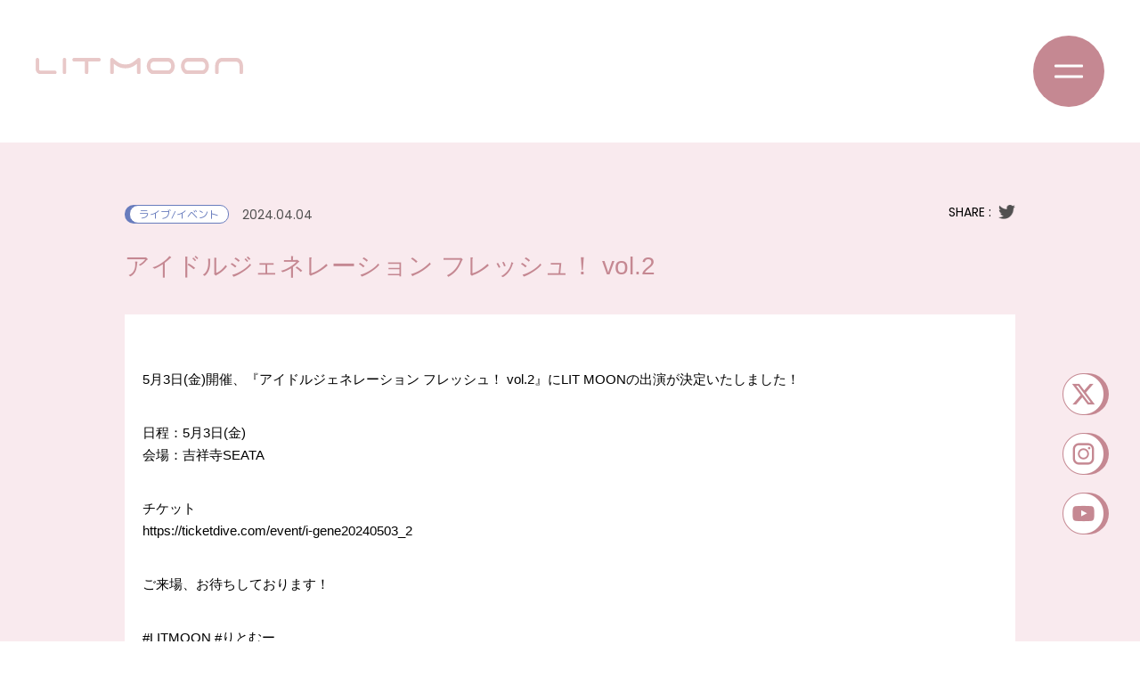

--- FILE ---
content_type: text/html; charset=UTF-8
request_url: https://litmoon.jp/calendar/%E3%82%A2%E3%82%A4%E3%83%89%E3%83%AB%E3%82%B8%E3%82%A7%E3%83%8D%E3%83%AC%E3%83%BC%E3%82%B7%E3%83%A7%E3%83%B3-%E3%83%95%E3%83%AC%E3%83%83%E3%82%B7%E3%83%A5%EF%BC%81-vol-2
body_size: 10169
content:
<!doctype html>
<html dir="ltr" lang="ja" prefix="og: https://ogp.me/ns#">
<head>
    <meta charset="UTF-8">
    <meta name="viewport" content="width=device-width, initial-scale=1">
    <meta name="keywords" content="LIT MOON,リットムーン,りっとむーん,超十代 -ULTRA TEENS FES-,白鳥沙南,SANA SHIRATORI,福田桃子,MOMOKO FUKUDA,渡邉倖,SACHI WATANABE,白花悠,YUU SHIRAHANA,寒河江咲菜,SAKINA SAGAE,熊谷智世,CHISE KUMAGAI,早坂あい,AI HAYASAKA">
 
    <!-- fonts link -->
    <link rel="stylesheet" href="https://use.typekit.net/adl0sds.css">
    <link rel="preconnect" href="https://fonts.googleapis.com">
    <link rel="preconnect" href="https://fonts.gstatic.com" crossorigin>
    <link href="https://fonts.googleapis.com/css2?family=Cormorant+Garamond:wght@400;500;600&family=M+PLUS+Rounded+1c:wght@400;500;700;800;900&family=Poppins:ital,wght@0,400;0,500;0,600;0,700;1,500&display=swap" rel="stylesheet">

    <!-- slick css link -->
    <link rel="stylesheet" href="https://cdnjs.cloudflare.com/ajax/libs/slick-carousel/1.8.1/slick.min.css">
    <link rel="stylesheet" href="https://cdnjs.cloudflare.com/ajax/libs/slick-carousel/1.8.1/slick-theme.css">
    <link rel="stylesheet" href="https://litmoon.jp/wp/wp-content/themes/litmoon_v_1/css/style.min.css?v=1.2.0.643753845">

    <title>アイドルジェネレーション フレッシュ！ vol.2 - LIT MOON（りっとむーん）JAPAN OFFICIAL SITE</title>
	<style>img:is([sizes="auto" i], [sizes^="auto," i]) { contain-intrinsic-size: 3000px 1500px }</style>
	
		<!-- All in One SEO 4.7.6 - aioseo.com -->
	<meta name="description" content="5月3日(金)開催、『アイドルジェネレーション フレッシュ！ vol.2』にLIT MOONの出演が決定いたし" />
	<meta name="robots" content="max-image-preview:large" />
	<link rel="canonical" href="https://litmoon.jp/calendar/%e3%82%a2%e3%82%a4%e3%83%89%e3%83%ab%e3%82%b8%e3%82%a7%e3%83%8d%e3%83%ac%e3%83%bc%e3%82%b7%e3%83%a7%e3%83%b3-%e3%83%95%e3%83%ac%e3%83%83%e3%82%b7%e3%83%a5%ef%bc%81-vol-2" />
	<meta name="generator" content="All in One SEO (AIOSEO) 4.7.6" />
		<meta property="og:locale" content="ja_JP" />
		<meta property="og:site_name" content="LIT MOON（りっとむーん）JAPAN OFFICIAL SITE - 「LIT MOON」のオフィシャルサイトです。" />
		<meta property="og:type" content="article" />
		<meta property="og:title" content="アイドルジェネレーション フレッシュ！ vol.2 - LIT MOON（りっとむーん）JAPAN OFFICIAL SITE" />
		<meta property="og:description" content="5月3日(金)開催、『アイドルジェネレーション フレッシュ！ vol.2』にLIT MOONの出演が決定いたし" />
		<meta property="og:url" content="https://litmoon.jp/calendar/%e3%82%a2%e3%82%a4%e3%83%89%e3%83%ab%e3%82%b8%e3%82%a7%e3%83%8d%e3%83%ac%e3%83%bc%e3%82%b7%e3%83%a7%e3%83%b3-%e3%83%95%e3%83%ac%e3%83%83%e3%82%b7%e3%83%a5%ef%bc%81-vol-2" />
		<meta property="og:image" content="https://litmoon.jp/wp/wp-content/uploads/2023/05/ogp.jpg" />
		<meta property="og:image:secure_url" content="https://litmoon.jp/wp/wp-content/uploads/2023/05/ogp.jpg" />
		<meta property="og:image:width" content="1200" />
		<meta property="og:image:height" content="630" />
		<meta property="article:published_time" content="2024-04-04T11:25:22+00:00" />
		<meta property="article:modified_time" content="2024-04-04T11:25:22+00:00" />
		<meta name="twitter:card" content="summary_large_image" />
		<meta name="twitter:site" content="@LITMOON_JPN" />
		<meta name="twitter:title" content="アイドルジェネレーション フレッシュ！ vol.2 - LIT MOON（りっとむーん）JAPAN OFFICIAL SITE" />
		<meta name="twitter:description" content="5月3日(金)開催、『アイドルジェネレーション フレッシュ！ vol.2』にLIT MOONの出演が決定いたし" />
		<meta name="twitter:image" content="https://litmoon.jp/wp/wp-content/uploads/2023/05/ogp.jpg" />
		<script type="application/ld+json" class="aioseo-schema">
			{"@context":"https:\/\/schema.org","@graph":[{"@type":"BreadcrumbList","@id":"https:\/\/litmoon.jp\/calendar\/%e3%82%a2%e3%82%a4%e3%83%89%e3%83%ab%e3%82%b8%e3%82%a7%e3%83%8d%e3%83%ac%e3%83%bc%e3%82%b7%e3%83%a7%e3%83%b3-%e3%83%95%e3%83%ac%e3%83%83%e3%82%b7%e3%83%a5%ef%bc%81-vol-2#breadcrumblist","itemListElement":[{"@type":"ListItem","@id":"https:\/\/litmoon.jp\/#listItem","position":1,"name":"\u5bb6"}]},{"@type":"Organization","@id":"https:\/\/litmoon.jp\/#organization","name":"LIT MOON\uff08\u308a\u3063\u3068\u3080\u30fc\u3093\uff09JAPAN OFFICIAL SITE","description":"\u300cLIT MOON\u300d\u306e\u30aa\u30d5\u30a3\u30b7\u30e3\u30eb\u30b5\u30a4\u30c8\u3067\u3059\u3002","url":"https:\/\/litmoon.jp\/","logo":{"@type":"ImageObject","url":"https:\/\/litmoon.jp\/wp\/wp-content\/uploads\/2023\/05\/ogp.jpg","@id":"https:\/\/litmoon.jp\/calendar\/%e3%82%a2%e3%82%a4%e3%83%89%e3%83%ab%e3%82%b8%e3%82%a7%e3%83%8d%e3%83%ac%e3%83%bc%e3%82%b7%e3%83%a7%e3%83%b3-%e3%83%95%e3%83%ac%e3%83%83%e3%82%b7%e3%83%a5%ef%bc%81-vol-2\/#organizationLogo","width":1200,"height":630,"caption":"LIT MOON"},"image":{"@id":"https:\/\/litmoon.jp\/calendar\/%e3%82%a2%e3%82%a4%e3%83%89%e3%83%ab%e3%82%b8%e3%82%a7%e3%83%8d%e3%83%ac%e3%83%bc%e3%82%b7%e3%83%a7%e3%83%b3-%e3%83%95%e3%83%ac%e3%83%83%e3%82%b7%e3%83%a5%ef%bc%81-vol-2\/#organizationLogo"},"sameAs":["https:\/\/twitter.com\/LITMOON_JPN"]},{"@type":"WebPage","@id":"https:\/\/litmoon.jp\/calendar\/%e3%82%a2%e3%82%a4%e3%83%89%e3%83%ab%e3%82%b8%e3%82%a7%e3%83%8d%e3%83%ac%e3%83%bc%e3%82%b7%e3%83%a7%e3%83%b3-%e3%83%95%e3%83%ac%e3%83%83%e3%82%b7%e3%83%a5%ef%bc%81-vol-2#webpage","url":"https:\/\/litmoon.jp\/calendar\/%e3%82%a2%e3%82%a4%e3%83%89%e3%83%ab%e3%82%b8%e3%82%a7%e3%83%8d%e3%83%ac%e3%83%bc%e3%82%b7%e3%83%a7%e3%83%b3-%e3%83%95%e3%83%ac%e3%83%83%e3%82%b7%e3%83%a5%ef%bc%81-vol-2","name":"\u30a2\u30a4\u30c9\u30eb\u30b8\u30a7\u30cd\u30ec\u30fc\u30b7\u30e7\u30f3 \u30d5\u30ec\u30c3\u30b7\u30e5\uff01 vol.2 - LIT MOON\uff08\u308a\u3063\u3068\u3080\u30fc\u3093\uff09JAPAN OFFICIAL SITE","description":"5\u67083\u65e5(\u91d1)\u958b\u50ac\u3001\u300e\u30a2\u30a4\u30c9\u30eb\u30b8\u30a7\u30cd\u30ec\u30fc\u30b7\u30e7\u30f3 \u30d5\u30ec\u30c3\u30b7\u30e5\uff01 vol.2\u300f\u306bLIT MOON\u306e\u51fa\u6f14\u304c\u6c7a\u5b9a\u3044\u305f\u3057","inLanguage":"ja","isPartOf":{"@id":"https:\/\/litmoon.jp\/#website"},"breadcrumb":{"@id":"https:\/\/litmoon.jp\/calendar\/%e3%82%a2%e3%82%a4%e3%83%89%e3%83%ab%e3%82%b8%e3%82%a7%e3%83%8d%e3%83%ac%e3%83%bc%e3%82%b7%e3%83%a7%e3%83%b3-%e3%83%95%e3%83%ac%e3%83%83%e3%82%b7%e3%83%a5%ef%bc%81-vol-2#breadcrumblist"},"datePublished":"2024-04-04T20:25:22+09:00","dateModified":"2024-04-04T20:25:22+09:00"},{"@type":"WebSite","@id":"https:\/\/litmoon.jp\/#website","url":"https:\/\/litmoon.jp\/","name":"LIT MOON","description":"\u300cLIT MOON\u300d\u306e\u30aa\u30d5\u30a3\u30b7\u30e3\u30eb\u30b5\u30a4\u30c8\u3067\u3059\u3002","inLanguage":"ja","publisher":{"@id":"https:\/\/litmoon.jp\/#organization"}}]}
		</script>
		<!-- All in One SEO -->

<link rel='dns-prefetch' href='//www.googletagmanager.com' />
<link rel="alternate" type="application/rss+xml" title="LIT MOON（りっとむーん）JAPAN OFFICIAL SITE &raquo; フィード" href="https://litmoon.jp/feed" />
<link rel="alternate" type="application/rss+xml" title="LIT MOON（りっとむーん）JAPAN OFFICIAL SITE &raquo; コメントフィード" href="https://litmoon.jp/comments/feed" />
<link rel='stylesheet' id='wp-block-library-css' href='https://litmoon.jp/wp/wp-includes/css/dist/block-library/style.min.css?ver=6.8.3' media='all' />
<style id='classic-theme-styles-inline-css'>
/*! This file is auto-generated */
.wp-block-button__link{color:#fff;background-color:#32373c;border-radius:9999px;box-shadow:none;text-decoration:none;padding:calc(.667em + 2px) calc(1.333em + 2px);font-size:1.125em}.wp-block-file__button{background:#32373c;color:#fff;text-decoration:none}
</style>
<style id='global-styles-inline-css'>
:root{--wp--preset--aspect-ratio--square: 1;--wp--preset--aspect-ratio--4-3: 4/3;--wp--preset--aspect-ratio--3-4: 3/4;--wp--preset--aspect-ratio--3-2: 3/2;--wp--preset--aspect-ratio--2-3: 2/3;--wp--preset--aspect-ratio--16-9: 16/9;--wp--preset--aspect-ratio--9-16: 9/16;--wp--preset--color--black: #000000;--wp--preset--color--cyan-bluish-gray: #abb8c3;--wp--preset--color--white: #ffffff;--wp--preset--color--pale-pink: #f78da7;--wp--preset--color--vivid-red: #cf2e2e;--wp--preset--color--luminous-vivid-orange: #ff6900;--wp--preset--color--luminous-vivid-amber: #fcb900;--wp--preset--color--light-green-cyan: #7bdcb5;--wp--preset--color--vivid-green-cyan: #00d084;--wp--preset--color--pale-cyan-blue: #8ed1fc;--wp--preset--color--vivid-cyan-blue: #0693e3;--wp--preset--color--vivid-purple: #9b51e0;--wp--preset--gradient--vivid-cyan-blue-to-vivid-purple: linear-gradient(135deg,rgba(6,147,227,1) 0%,rgb(155,81,224) 100%);--wp--preset--gradient--light-green-cyan-to-vivid-green-cyan: linear-gradient(135deg,rgb(122,220,180) 0%,rgb(0,208,130) 100%);--wp--preset--gradient--luminous-vivid-amber-to-luminous-vivid-orange: linear-gradient(135deg,rgba(252,185,0,1) 0%,rgba(255,105,0,1) 100%);--wp--preset--gradient--luminous-vivid-orange-to-vivid-red: linear-gradient(135deg,rgba(255,105,0,1) 0%,rgb(207,46,46) 100%);--wp--preset--gradient--very-light-gray-to-cyan-bluish-gray: linear-gradient(135deg,rgb(238,238,238) 0%,rgb(169,184,195) 100%);--wp--preset--gradient--cool-to-warm-spectrum: linear-gradient(135deg,rgb(74,234,220) 0%,rgb(151,120,209) 20%,rgb(207,42,186) 40%,rgb(238,44,130) 60%,rgb(251,105,98) 80%,rgb(254,248,76) 100%);--wp--preset--gradient--blush-light-purple: linear-gradient(135deg,rgb(255,206,236) 0%,rgb(152,150,240) 100%);--wp--preset--gradient--blush-bordeaux: linear-gradient(135deg,rgb(254,205,165) 0%,rgb(254,45,45) 50%,rgb(107,0,62) 100%);--wp--preset--gradient--luminous-dusk: linear-gradient(135deg,rgb(255,203,112) 0%,rgb(199,81,192) 50%,rgb(65,88,208) 100%);--wp--preset--gradient--pale-ocean: linear-gradient(135deg,rgb(255,245,203) 0%,rgb(182,227,212) 50%,rgb(51,167,181) 100%);--wp--preset--gradient--electric-grass: linear-gradient(135deg,rgb(202,248,128) 0%,rgb(113,206,126) 100%);--wp--preset--gradient--midnight: linear-gradient(135deg,rgb(2,3,129) 0%,rgb(40,116,252) 100%);--wp--preset--font-size--small: 13px;--wp--preset--font-size--medium: 20px;--wp--preset--font-size--large: 36px;--wp--preset--font-size--x-large: 42px;--wp--preset--spacing--20: 0.44rem;--wp--preset--spacing--30: 0.67rem;--wp--preset--spacing--40: 1rem;--wp--preset--spacing--50: 1.5rem;--wp--preset--spacing--60: 2.25rem;--wp--preset--spacing--70: 3.38rem;--wp--preset--spacing--80: 5.06rem;--wp--preset--shadow--natural: 6px 6px 9px rgba(0, 0, 0, 0.2);--wp--preset--shadow--deep: 12px 12px 50px rgba(0, 0, 0, 0.4);--wp--preset--shadow--sharp: 6px 6px 0px rgba(0, 0, 0, 0.2);--wp--preset--shadow--outlined: 6px 6px 0px -3px rgba(255, 255, 255, 1), 6px 6px rgba(0, 0, 0, 1);--wp--preset--shadow--crisp: 6px 6px 0px rgba(0, 0, 0, 1);}:where(.is-layout-flex){gap: 0.5em;}:where(.is-layout-grid){gap: 0.5em;}body .is-layout-flex{display: flex;}.is-layout-flex{flex-wrap: wrap;align-items: center;}.is-layout-flex > :is(*, div){margin: 0;}body .is-layout-grid{display: grid;}.is-layout-grid > :is(*, div){margin: 0;}:where(.wp-block-columns.is-layout-flex){gap: 2em;}:where(.wp-block-columns.is-layout-grid){gap: 2em;}:where(.wp-block-post-template.is-layout-flex){gap: 1.25em;}:where(.wp-block-post-template.is-layout-grid){gap: 1.25em;}.has-black-color{color: var(--wp--preset--color--black) !important;}.has-cyan-bluish-gray-color{color: var(--wp--preset--color--cyan-bluish-gray) !important;}.has-white-color{color: var(--wp--preset--color--white) !important;}.has-pale-pink-color{color: var(--wp--preset--color--pale-pink) !important;}.has-vivid-red-color{color: var(--wp--preset--color--vivid-red) !important;}.has-luminous-vivid-orange-color{color: var(--wp--preset--color--luminous-vivid-orange) !important;}.has-luminous-vivid-amber-color{color: var(--wp--preset--color--luminous-vivid-amber) !important;}.has-light-green-cyan-color{color: var(--wp--preset--color--light-green-cyan) !important;}.has-vivid-green-cyan-color{color: var(--wp--preset--color--vivid-green-cyan) !important;}.has-pale-cyan-blue-color{color: var(--wp--preset--color--pale-cyan-blue) !important;}.has-vivid-cyan-blue-color{color: var(--wp--preset--color--vivid-cyan-blue) !important;}.has-vivid-purple-color{color: var(--wp--preset--color--vivid-purple) !important;}.has-black-background-color{background-color: var(--wp--preset--color--black) !important;}.has-cyan-bluish-gray-background-color{background-color: var(--wp--preset--color--cyan-bluish-gray) !important;}.has-white-background-color{background-color: var(--wp--preset--color--white) !important;}.has-pale-pink-background-color{background-color: var(--wp--preset--color--pale-pink) !important;}.has-vivid-red-background-color{background-color: var(--wp--preset--color--vivid-red) !important;}.has-luminous-vivid-orange-background-color{background-color: var(--wp--preset--color--luminous-vivid-orange) !important;}.has-luminous-vivid-amber-background-color{background-color: var(--wp--preset--color--luminous-vivid-amber) !important;}.has-light-green-cyan-background-color{background-color: var(--wp--preset--color--light-green-cyan) !important;}.has-vivid-green-cyan-background-color{background-color: var(--wp--preset--color--vivid-green-cyan) !important;}.has-pale-cyan-blue-background-color{background-color: var(--wp--preset--color--pale-cyan-blue) !important;}.has-vivid-cyan-blue-background-color{background-color: var(--wp--preset--color--vivid-cyan-blue) !important;}.has-vivid-purple-background-color{background-color: var(--wp--preset--color--vivid-purple) !important;}.has-black-border-color{border-color: var(--wp--preset--color--black) !important;}.has-cyan-bluish-gray-border-color{border-color: var(--wp--preset--color--cyan-bluish-gray) !important;}.has-white-border-color{border-color: var(--wp--preset--color--white) !important;}.has-pale-pink-border-color{border-color: var(--wp--preset--color--pale-pink) !important;}.has-vivid-red-border-color{border-color: var(--wp--preset--color--vivid-red) !important;}.has-luminous-vivid-orange-border-color{border-color: var(--wp--preset--color--luminous-vivid-orange) !important;}.has-luminous-vivid-amber-border-color{border-color: var(--wp--preset--color--luminous-vivid-amber) !important;}.has-light-green-cyan-border-color{border-color: var(--wp--preset--color--light-green-cyan) !important;}.has-vivid-green-cyan-border-color{border-color: var(--wp--preset--color--vivid-green-cyan) !important;}.has-pale-cyan-blue-border-color{border-color: var(--wp--preset--color--pale-cyan-blue) !important;}.has-vivid-cyan-blue-border-color{border-color: var(--wp--preset--color--vivid-cyan-blue) !important;}.has-vivid-purple-border-color{border-color: var(--wp--preset--color--vivid-purple) !important;}.has-vivid-cyan-blue-to-vivid-purple-gradient-background{background: var(--wp--preset--gradient--vivid-cyan-blue-to-vivid-purple) !important;}.has-light-green-cyan-to-vivid-green-cyan-gradient-background{background: var(--wp--preset--gradient--light-green-cyan-to-vivid-green-cyan) !important;}.has-luminous-vivid-amber-to-luminous-vivid-orange-gradient-background{background: var(--wp--preset--gradient--luminous-vivid-amber-to-luminous-vivid-orange) !important;}.has-luminous-vivid-orange-to-vivid-red-gradient-background{background: var(--wp--preset--gradient--luminous-vivid-orange-to-vivid-red) !important;}.has-very-light-gray-to-cyan-bluish-gray-gradient-background{background: var(--wp--preset--gradient--very-light-gray-to-cyan-bluish-gray) !important;}.has-cool-to-warm-spectrum-gradient-background{background: var(--wp--preset--gradient--cool-to-warm-spectrum) !important;}.has-blush-light-purple-gradient-background{background: var(--wp--preset--gradient--blush-light-purple) !important;}.has-blush-bordeaux-gradient-background{background: var(--wp--preset--gradient--blush-bordeaux) !important;}.has-luminous-dusk-gradient-background{background: var(--wp--preset--gradient--luminous-dusk) !important;}.has-pale-ocean-gradient-background{background: var(--wp--preset--gradient--pale-ocean) !important;}.has-electric-grass-gradient-background{background: var(--wp--preset--gradient--electric-grass) !important;}.has-midnight-gradient-background{background: var(--wp--preset--gradient--midnight) !important;}.has-small-font-size{font-size: var(--wp--preset--font-size--small) !important;}.has-medium-font-size{font-size: var(--wp--preset--font-size--medium) !important;}.has-large-font-size{font-size: var(--wp--preset--font-size--large) !important;}.has-x-large-font-size{font-size: var(--wp--preset--font-size--x-large) !important;}
:where(.wp-block-post-template.is-layout-flex){gap: 1.25em;}:where(.wp-block-post-template.is-layout-grid){gap: 1.25em;}
:where(.wp-block-columns.is-layout-flex){gap: 2em;}:where(.wp-block-columns.is-layout-grid){gap: 2em;}
:root :where(.wp-block-pullquote){font-size: 1.5em;line-height: 1.6;}
</style>
<link rel='stylesheet' id='contact-form-7-css' href='https://litmoon.jp/wp/wp-content/plugins/contact-form-7/includes/css/styles.css?ver=6.0.1' media='all' />
<link rel='stylesheet' id='foobox-free-min-css' href='https://litmoon.jp/wp/wp-content/plugins/foobox-image-lightbox/free/css/foobox.free.min.css?ver=2.7.33' media='all' />
<link rel='stylesheet' id='v_1-0-1-style-css' href='https://litmoon.jp/wp/wp-content/themes/litmoon_v_1/style.css?ver=1.0.0' media='all' />
<link rel='stylesheet' id='dashicons-css' href='https://litmoon.jp/wp/wp-includes/css/dashicons.min.css?ver=6.8.3' media='all' />
<link rel='stylesheet' id='my-calendar-reset-css' href='https://litmoon.jp/wp/wp-content/plugins/my-calendar/css/reset.css?ver=3.5.20' media='all' />
<link rel='stylesheet' id='my-calendar-style-css' href='https://litmoon.jp/wp/wp-content/plugins/my-calendar/styles/twentytwentytwo.css?ver=3.5.20-twentytwentytwo-css' media='all' />
<style id='my-calendar-style-inline-css'>

/* Styles by My Calendar - Joe Dolson https://www.joedolson.com/ */

.mc-main, .mc-event, .my-calendar-modal, .my-calendar-modal-overlay {--primary-dark: #333333; --primary-light: #ffffff; --secondary-light: #fff; --secondary-dark: #000000; --highlight-dark: #666; --highlight-light: #ffffff; --333333: #ffffff; --close-button: #b32d2e; --search-highlight-bg: #f5e6ab; --navbar-background: transparent; --nav-button-bg: #f9eaee; --nav-button-color: #313233; --nav-button-border: #313233; --nav-input-border: #313233; --nav-input-background: #fff; --nav-input-color: #313233; --grid-cell-border: #0000001f; --grid-header-border: #313233; --grid-header-color: #313233; --grid-header-bg: transparent; --grid-cell-background: transparent; --current-day-border: #313233; --current-day-color: #313233; --current-day-bg: transparent; --date-has-events-bg: #313233; --date-has-events-color: #f6f7f7; --calendar-heading: clamp( 1.125rem, 24px, 2.5rem ); --event-title: clamp( 1.25rem, 24px, 2.5rem ); --grid-date: 16px; --grid-date-heading: clamp( .75rem, 16px, 1.5rem ); --modal-title: 1.5rem; --navigation-controls: clamp( .75rem, 16px, 1.5rem ); --card-heading: 1.125rem; --list-date: 1.25rem; --author-card: clamp( .75rem, 14px, 1.5rem); --single-event-title: clamp( 1.25rem, 24px, 2.5rem ); --mini-time-text: clamp( .75rem, 14px 1.25rem ); --list-event-date: 1.25rem; --list-event-title: 1.2rem; }
</style>
<script src="https://litmoon.jp/wp/wp-includes/js/jquery/jquery.min.js?ver=3.7.1" id="jquery-core-js"></script>
<script src="https://litmoon.jp/wp/wp-includes/js/jquery/jquery-migrate.min.js?ver=3.4.1" id="jquery-migrate-js"></script>
<script id="foobox-free-min-js-before">
/* Run FooBox FREE (v2.7.33) */
var FOOBOX = window.FOOBOX = {
	ready: true,
	disableOthers: false,
	o: {wordpress: { enabled: true }, countMessage:'image %index of %total', captions: { dataTitle: ["captionTitle","title"], dataDesc: ["captionDesc","description"] }, rel: '', excludes:'.fbx-link,.nofoobox,.nolightbox,a[href*="pinterest.com/pin/create/button/"]', affiliate : { enabled: false }},
	selectors: [
		".gallery", ".wp-block-gallery", ".wp-caption", ".wp-block-image", "a:has(img[class*=wp-image-])", ".foobox"
	],
	pre: function( $ ){
		// Custom JavaScript (Pre)
		
	},
	post: function( $ ){
		// Custom JavaScript (Post)
		
		// Custom Captions Code
		
	},
	custom: function( $ ){
		// Custom Extra JS
		
	}
};
</script>
<script src="https://litmoon.jp/wp/wp-content/plugins/foobox-image-lightbox/free/js/foobox.free.min.js?ver=2.7.33" id="foobox-free-min-js"></script>

<!-- Site Kit によって追加された Google タグ（gtag.js）スニペット -->

<!-- Google アナリティクス スニペット (Site Kit が追加) -->
<script src="https://www.googletagmanager.com/gtag/js?id=G-40XCG9SY7Y" id="google_gtagjs-js" async></script>
<script id="google_gtagjs-js-after">
window.dataLayer = window.dataLayer || [];function gtag(){dataLayer.push(arguments);}
gtag("set","linker",{"domains":["litmoon.jp"]});
gtag("js", new Date());
gtag("set", "developer_id.dZTNiMT", true);
gtag("config", "G-40XCG9SY7Y");
</script>

<!-- Site Kit によって追加された終了 Google タグ（gtag.js）スニペット -->
<link rel="https://api.w.org/" href="https://litmoon.jp/wp-json/" /><link rel="alternate" title="oEmbed (JSON)" type="application/json+oembed" href="https://litmoon.jp/wp-json/oembed/1.0/embed?url=https%3A%2F%2Flitmoon.jp%2Fcalendar%2F%25e3%2582%25a2%25e3%2582%25a4%25e3%2583%2589%25e3%2583%25ab%25e3%2582%25b8%25e3%2582%25a7%25e3%2583%258d%25e3%2583%25ac%25e3%2583%25bc%25e3%2582%25b7%25e3%2583%25a7%25e3%2583%25b3-%25e3%2583%2595%25e3%2583%25ac%25e3%2583%2583%25e3%2582%25b7%25e3%2583%25a5%25ef%25bc%2581-vol-2" />
<link rel="alternate" title="oEmbed (XML)" type="text/xml+oembed" href="https://litmoon.jp/wp-json/oembed/1.0/embed?url=https%3A%2F%2Flitmoon.jp%2Fcalendar%2F%25e3%2582%25a2%25e3%2582%25a4%25e3%2583%2589%25e3%2583%25ab%25e3%2582%25b8%25e3%2582%25a7%25e3%2583%258d%25e3%2583%25ac%25e3%2583%25bc%25e3%2582%25b7%25e3%2583%25a7%25e3%2583%25b3-%25e3%2583%2595%25e3%2583%25ac%25e3%2583%2583%25e3%2582%25b7%25e3%2583%25a5%25ef%25bc%2581-vol-2&#038;format=xml" />
<meta name="generator" content="Site Kit by Google 1.144.0" /><link rel='canonical' href='https://litmoon.jp/calendar/%e3%82%a2%e3%82%a4%e3%83%89%e3%83%ab%e3%82%b8%e3%82%a7%e3%83%8d%e3%83%ac%e3%83%bc%e3%82%b7%e3%83%a7%e3%83%b3-%e3%83%95%e3%83%ac%e3%83%83%e3%82%b7%e3%83%a5%ef%bc%81-vol-2?mc_id=266' />
<link rel="icon" href="https://litmoon.jp/wp/wp-content/uploads/2023/05/cropped-favicon-32x32.jpg" sizes="32x32" />
<link rel="icon" href="https://litmoon.jp/wp/wp-content/uploads/2023/05/cropped-favicon-192x192.jpg" sizes="192x192" />
<link rel="apple-touch-icon" href="https://litmoon.jp/wp/wp-content/uploads/2023/05/cropped-favicon-180x180.jpg" />
<meta name="msapplication-TileImage" content="https://litmoon.jp/wp/wp-content/uploads/2023/05/cropped-favicon-270x270.jpg" />
    <!-- Google tag (gtag.js) -->
    <script async src="https://www.googletagmanager.com/gtag/js?id=AW-10996392850"></script>
    <script>
    window.dataLayer = window.dataLayer || [];
    function gtag(){dataLayer.push(arguments);}
    gtag('js', new Date());

    gtag('config', 'AW-10996392850');
    </script>
</head>
<style type="text/css">
    .fg-media-content {
        max-height: none;
    }
</style>
<body class="wp-singular mc-events-template-default single single-mc-events postid-2886 wp-theme-litmoon_v_1 single-mc-mc_body_266 single-body-event single-mc_1 single-mc_no-location single-past-event single-mc_primary_%e3%83%a9%e3%82%a4%e3%83%96-%e3%82%a4%e3%83%99%e3%83%b3%e3%83%88 single-nonrecurring single-mc-1%e6%99%82%e9%96%93 single-mc-start-00-00 single-ungrouped single-mc-event-251 single-mc-event single-mc_rel_mcat1">
        <div id="page" class="site">
    <header id="masthead" class="site-header l-hd">
            <div class="l-hd-inn">
                <div class="l-hd-inn-logo" id="logo">
                    <h1>
                        <a href="https://litmoon.jp/">
                            <img src="https://litmoon.jp/wp/wp-content/themes/litmoon_v_1/assets/img/logo.svg" alt="LIT MOON">
                        </a>
                    </h1>
                </div>
                <div class="l-hd-inn-bars" id="nav-action">
                    <span></span>
                    <span></span>
                </div>
                <nav class="l-hd-inn-nav" id="nav">
                    <ul class="shape-circle">
                        <li>
                            <a href="https://litmoon.jp/" rel="canonical">HOME</a>
                        </li>
                        <li>
                            <a href="https://litmoon.jp/archives/news/" rel="canonical">NEWS</a>
                        </li>
                        <li>
                            <a href="https://litmoon.jp/calendar/" rel="canonical">SCHEDULE</a>
                        </li>
                        <li>
                            <a href="https://litmoon.jp/archives/profile/" rel="canonical" class="">PROFILE</a>
                        </li>
                        <li>
                            <a rel="canonical" class="nolink">?????????🐰</a>
                        </li>
                        <li>
                            <a href="https://litmoon.jp/archives/discography/" rel="canonical">DISCOGRAPHY</a>
                        </li>
                        <li>
                            <a href="https://litmoon.jp/archives/movie/" rel="canonical">MOVIE</a>
                        </li>
                        <li>
                            <a rel="canonical" class="nolink">ABOUT</a>
                        </li>
                        <li>
                            <a href="https://litmoon-ec.shop/" rel="canonical" target="blank">SHOP</a>
                        </li>
                        <li>
                            <a href="https://litmoon.jp/archives/faq" rel="canonical">FAQ</a>
                        </li>
                    </ul>
                </nav>
            </div>
        </header>
        <div id="content" class="site-content">
            <div id="primary" class="content-area">
            <div class="side-right-sns">
              <ul>
                  <li>
                      <a href="https://twitter.com/LITMOON_JPN" target="_blank">
                          <img src="https://litmoon.jp/wp/wp-content/themes/litmoon_v_1/assets/img/twt-icon.png" alt="twitter">
                      </a>
                  </li>
                  <li>
                      <a href="https://www.instagram.com/litmoon_jpn/" target="_blank">
                          <img src="https://litmoon.jp/wp/wp-content/themes/litmoon_v_1/assets/img/ig-icon.png" alt="instagram">
                      </a>
                  </li>
                  <li>
                      <a href="https://www.youtube.com/@LITMOON_official" target="_blank">
                          <img src="https://litmoon.jp/wp/wp-content/themes/litmoon_v_1/assets/img/ytb-icon.png" alt="youtube">
                      </a>
                  </li>
              </ul>
            </div>

<main id="main" class="site-main sl">
    <div id="contact" class="sl-single subpage">
        <div class="sl-single-inn inner">
            <div class="sl-single-inn-content">
                <div class="single-head d-fl">
									<div class="category-date d-fl">
                        <span class="category m-rounded-font event">ライブ/イベント</span>
                        <span class="date poppins-font">2024.04.04</span>
                    </div>
                    <a class="share-btn d-fl" href="https://twitter.com/LITMOON_JPN" target="_blank">
                        <span class="share-txt poppins-font">SHARE :</span>
						<span class="twt-icon">
						<img src="https://litmoon.jp/wp/wp-content/themes/litmoon_v_1/assets/img/twitter_01.png" alt="TWITTER">
						</span>
                    </a>
                </div>
                <div class="single-content">
                    <h2>アイドルジェネレーション フレッシュ！ vol.2</h2>
                    <div class="single-content-inn">
                        <p><span class="css-1qaijid r-bcqeeo r-qvutc0 r-1tl8opc">5月3日(金)開催、『アイドルジェネレーション フレッシュ！ vol.2』にLIT MOONの出演が決定いたしました！</span></p>
<p><span class="css-1qaijid r-bcqeeo r-qvutc0 r-1tl8opc"> 日程：5月3日(金)<br />
会場：吉祥寺SEATA </span></p>
<p><span class="css-1qaijid r-bcqeeo r-qvutc0 r-1tl8opc">チケット</span><br />
<span class="css-1qaijid r-bcqeeo r-qvutc0 r-1tl8opc">https://ticketdive.com/event/i-gene20240503_2</span></p>
<p><span class="css-1qaijid r-bcqeeo r-qvutc0 r-1tl8opc">ご来場、お待ちしております！</span></p>
<p><span class="r-18u37iz"><a class="css-1qaijid r-bcqeeo r-qvutc0 r-poiln3 r-1loqt21" href="https://twitter.com/hashtag/LITMOON?src=hashtag_click">#LITMOON</a></span> <span class="r-18u37iz"><a class="css-1qaijid r-bcqeeo r-qvutc0 r-poiln3 r-1loqt21" href="https://twitter.com/hashtag/%E3%82%8A%E3%81%A8%E3%82%80%E3%83%BC?src=hashtag_click">#りとむー</a></span></p>
<p><img fetchpriority="high" decoding="async" class="alignnone size-medium wp-image-2885" src="https://litmoon.jp/wp/wp-content/uploads/2024/04/GKUPO3vasAAtjjH-438x500.jpeg" alt="" width="438" height="500" srcset="https://litmoon.jp/wp/wp-content/uploads/2024/04/GKUPO3vasAAtjjH-438x500.jpeg 438w, https://litmoon.jp/wp/wp-content/uploads/2024/04/GKUPO3vasAAtjjH-896x1024.jpeg 896w, https://litmoon.jp/wp/wp-content/uploads/2024/04/GKUPO3vasAAtjjH-768x878.jpeg 768w, https://litmoon.jp/wp/wp-content/uploads/2024/04/GKUPO3vasAAtjjH-1344x1536.jpeg 1344w, https://litmoon.jp/wp/wp-content/uploads/2024/04/GKUPO3vasAAtjjH.jpeg 1680w" sizes="(max-width: 438px) 100vw, 438px" /></p>
                    </div>
                </div>
                <div class="pre-next-nav d-fl">
                    <div class="pre-nav">
						<a href="https://litmoon.jp/calendar/%e8%b6%85%e3%82%a2%e3%82%a4%e3%83%89%e3%83%ab%e3%81%be%e3%81%ab%e3%81%82?mc_id=250" rel="next" class="mc-adjacent">超アイドルまにあ!!! <span class="mc-event-date">3月 30, 2024</span></a>                    </div>
                    <div class="back-btn">
                        <a href="#back" class="view-btn"  onclick="window.history.go(-1); return false;">BACK</a>
                    </div>
                    <div class="next-nav">
						<a href="https://litmoon.jp/calendar/girls%e2%98%86delight267-springspecial?mc_id=260" rel="next" class="mc-adjacent">GIRLS☆DELIGHT#267-SpringSpecial- <span class="mc-event-date">4月 3, 2024</span></a>                    </div>
                </div>
            </div>
        </div>
    </div>
    
<div id="information" class="l-information contact-information">
    <div class="l-information-inn inner">  
        <div class="l-information-inn-ttl">
            <h2 class="top-ttl">
                <span class="eng-ttl poppins-font">INFORMATION</span>
                <span class="jp-ttl m-rounded-font">いろいろ</span>
            </h2>
        </div>
        <div class="l-information-inn-content info-content">
            <div class="btn-group d-fl">
                <div class="apperance-button">
                    <a href="https://litmoon.jp/contact/" class="button">出演依頼</a>
                </div>
                <div class="present-button">
                    <a href="https://litmoon.jp/archives/news/%e3%81%8a%e6%89%8b%e7%b4%99%e3%83%bb%e3%83%97%e3%83%ac%e3%82%bc%e3%83%b3%e3%83%88%e3%81%ab%e3%81%a4%e3%81%84%e3%81%a6" class="button">お手紙・プレゼントについて</a>
                </div>
            </div>
            <p class="info-text">衣装・ヘアメイク協力</p>
            <a href="https://www.s-venus.com/index.php" target="_blank" class="ads-logo" rel="noopener noreferrer">
                <img src="https://litmoon.jp/wp/wp-content/themes/litmoon_v_1/assets/img/info-img.png" alt="INFORMATION"></a>

        </div>
    </div>
</div></main><!-- #main -->

</div>
<!-- #primary -->
</div>
<!-- #content -->
<footer id="footer" class="site-footer l-ft">
    <div class="l-ft-inn inner">
        <div class="l-ft-inn-logo">
            <h1>
                <a href="https://litmoon.jp/" rel="canonical">
                    <img src="https://litmoon.jp/wp/wp-content/themes/litmoon_v_1/assets/img/w-logo.png" alt="LITMOON">
                </a>
            </h1>
        </div>
        <p class="l-ft-inn-txt poppins-font">© LITMOON All Rights Reserved.</p>
    </div>

</footer><!-- #footer -->
</div><!-- #page -->
<script src="https://code.jquery.com/jquery-3.6.0.min.js" crossorigin="anonymous"></script>
<script src="https://cdnjs.cloudflare.com/ajax/libs/slick-carousel/1.8.1/slick.min.js"></script>
<script src="https://litmoon.jp/wp/wp-content/themes/litmoon_v_1/js/src/common.min.js?v=1.2.0.51641870"></script>
<script src="https://cdnjs.cloudflare.com/ajax/libs/gsap/3.6.1/ScrollTrigger.js"></script>
<script src="https://cdn.jsdelivr.net/npm/gsap@3.11/dist/gsap.min.js"></script>
<script src="https://litmoon.jp/wp/wp-content/themes/litmoon_v_1/js/src/app.min.js?v=1.2.0.868294175"></script>
<script type="speculationrules">
{"prefetch":[{"source":"document","where":{"and":[{"href_matches":"\/*"},{"not":{"href_matches":["\/wp\/wp-*.php","\/wp\/wp-admin\/*","\/wp\/wp-content\/uploads\/*","\/wp\/wp-content\/*","\/wp\/wp-content\/plugins\/*","\/wp\/wp-content\/themes\/litmoon_v_1\/*","\/*\\?(.+)"]}},{"not":{"selector_matches":"a[rel~=\"nofollow\"]"}},{"not":{"selector_matches":".no-prefetch, .no-prefetch a"}}]},"eagerness":"conservative"}]}
</script>
<script src="https://litmoon.jp/wp/wp-includes/js/dist/hooks.min.js?ver=4d63a3d491d11ffd8ac6" id="wp-hooks-js"></script>
<script src="https://litmoon.jp/wp/wp-includes/js/dist/i18n.min.js?ver=5e580eb46a90c2b997e6" id="wp-i18n-js"></script>
<script id="wp-i18n-js-after">
wp.i18n.setLocaleData( { 'text direction\u0004ltr': [ 'ltr' ] } );
</script>
<script src="https://litmoon.jp/wp/wp-content/plugins/contact-form-7/includes/swv/js/index.js?ver=6.0.1" id="swv-js"></script>
<script id="contact-form-7-js-translations">
( function( domain, translations ) {
	var localeData = translations.locale_data[ domain ] || translations.locale_data.messages;
	localeData[""].domain = domain;
	wp.i18n.setLocaleData( localeData, domain );
} )( "contact-form-7", {"translation-revision-date":"2024-11-05 02:21:01+0000","generator":"GlotPress\/4.0.1","domain":"messages","locale_data":{"messages":{"":{"domain":"messages","plural-forms":"nplurals=1; plural=0;","lang":"ja_JP"},"This contact form is placed in the wrong place.":["\u3053\u306e\u30b3\u30f3\u30bf\u30af\u30c8\u30d5\u30a9\u30fc\u30e0\u306f\u9593\u9055\u3063\u305f\u4f4d\u7f6e\u306b\u7f6e\u304b\u308c\u3066\u3044\u307e\u3059\u3002"],"Error:":["\u30a8\u30e9\u30fc:"]}},"comment":{"reference":"includes\/js\/index.js"}} );
</script>
<script id="contact-form-7-js-before">
var wpcf7 = {
    "api": {
        "root": "https:\/\/litmoon.jp\/wp-json\/",
        "namespace": "contact-form-7\/v1"
    }
};
</script>
<script src="https://litmoon.jp/wp/wp-content/plugins/contact-form-7/includes/js/index.js?ver=6.0.1" id="contact-form-7-js"></script>
<script src="https://litmoon.jp/wp/wp-content/themes/litmoon_v_1/js/navigation.js?ver=1.0.0" id="v_1-0-1-navigation-js"></script>
<script src="https://litmoon.jp/wp/wp-includes/js/dist/dom-ready.min.js?ver=f77871ff7694fffea381" id="wp-dom-ready-js"></script>
<script id="wp-a11y-js-translations">
( function( domain, translations ) {
	var localeData = translations.locale_data[ domain ] || translations.locale_data.messages;
	localeData[""].domain = domain;
	wp.i18n.setLocaleData( localeData, domain );
} )( "default", {"translation-revision-date":"2025-10-03 12:44:05+0000","generator":"GlotPress\/4.0.1","domain":"messages","locale_data":{"messages":{"":{"domain":"messages","plural-forms":"nplurals=1; plural=0;","lang":"ja_JP"},"Notifications":["\u901a\u77e5"]}},"comment":{"reference":"wp-includes\/js\/dist\/a11y.js"}} );
</script>
<script src="https://litmoon.jp/wp/wp-includes/js/dist/a11y.min.js?ver=3156534cc54473497e14" id="wp-a11y-js"></script>
<script id="mc.mcjs-js-extra">
var my_calendar = {"grid":"","list":"true","mini":"","ajax":"","links":"false","newWindow":"\u65b0\u898f\u30bf\u30d6","subscribe":"\u8cfc\u8aad","export":"\u30a8\u30af\u30b9\u30dd\u30fc\u30c8"};
</script>
<script src="https://litmoon.jp/wp/wp-content/plugins/my-calendar/js/mcjs.min.js?ver=3.5.20" id="mc.mcjs-js"></script>

</body>

</html>

--- FILE ---
content_type: text/css
request_url: https://litmoon.jp/wp/wp-content/themes/litmoon_v_1/css/style.min.css?v=1.2.0.643753845
body_size: 9730
content:
/*! destyle.css v3.0.2 | MIT License | https://github.com/nicolas-cusan/destyle.css */*,::before,::after{box-sizing:border-box;border-style:solid;border-width:0}html{line-height:1.15;-webkit-text-size-adjust:100%;-webkit-tap-highlight-color:transparent}body{margin:0}main{display:block}p,table,blockquote,address,pre,iframe,form,figure,dl{margin:0}h1,h2,h3,h4,h5,h6{font-size:inherit;font-weight:inherit;margin:0}ul,ol{margin:0;padding:0;list-style:none}dt{font-weight:bold}dd{margin-left:0}hr{box-sizing:content-box;height:0;overflow:visible;border-top-width:1px;margin:0;clear:both;color:inherit}pre{font-family:monospace, monospace;font-size:inherit}address{font-style:inherit}a{background-color:transparent;text-decoration:none;color:inherit}abbr[title]{text-decoration:underline dotted}b,strong{font-weight:bolder}code,kbd,samp{font-family:monospace, monospace;font-size:inherit}small{font-size:80%}sub,sup{font-size:75%;line-height:0;position:relative;vertical-align:baseline}sub{bottom:-0.25em}sup{top:-0.5em}svg,img,embed,object,iframe{vertical-align:bottom}button,input,optgroup,select,textarea{-webkit-appearance:none;appearance:none;vertical-align:middle;color:inherit;font:inherit;background:transparent;padding:0;margin:0;border-radius:0;text-align:inherit;text-transform:inherit}[type="checkbox"]{-webkit-appearance:checkbox;appearance:checkbox}[type="radio"]{-webkit-appearance:radio;appearance:radio}button,[type="button"],[type="reset"],[type="submit"]{cursor:pointer}button:disabled,[type="button"]:disabled,[type="reset"]:disabled,[type="submit"]:disabled{cursor:default}:-moz-focusring{outline:auto}select:disabled{opacity:inherit}option{padding:0}fieldset{margin:0;padding:0;min-width:0}legend{padding:0}progress{vertical-align:baseline}textarea{overflow:auto}[type="number"]::-webkit-inner-spin-button,[type="number"]::-webkit-outer-spin-button{height:auto}[type="search"]{outline-offset:-2px}[type="search"]::-webkit-search-decoration{-webkit-appearance:none}::-webkit-file-upload-button{-webkit-appearance:button;font:inherit}label[for]{cursor:pointer}details{display:block}summary{display:list-item}[contenteditable]:focus{outline:auto}table{border-color:inherit;border-collapse:collapse}caption{text-align:left}td,th{vertical-align:top;padding:0}th{text-align:left;font-weight:bold}*{margin:0;padding:0;-webkit-box-sizing:border-box;-moz-box-sizing:border-box;-ms-box-sizing:border-box;box-sizing:border-box}html{scroll-behavior:smooth;font-size:62.5%}body{-webkit-text-size-adjust:100%;word-wrap:break-word;overflow-wrap:break-word;font-variant-ligatures:none;font-family:"游ゴシック", "Yu Gothic", "游ゴシック体", "YuGothic",sans-serif;font-style:normal;background:#fff}a,a:hover{text-decoration:none;color:#000;transition:0.5s}img{vertical-align:bottom;width:100%;height:auto}.d-fl{display:-webkit-box;display:-moz-box;display:-ms-box;display:-webkit-flexbox;display:-moz-flexbox;display:-ms-flexbox;display:-webkit-flex;display:-moz-flex;display:-ms-flex;display:flex;-webkit-box-lines:multiple;-moz-box-lines:multiple;-webkit-flex-wrap:wrap;-moz-flex-wrap:wrap;-ms-flex-wrap:wrap;flex-wrap:wrap}.sp{display:none}@media screen and (max-width: 768px){.sp{display:block}}.pc{display:block}@media screen and (max-width: 768px){.pc{display:none}}a[href^=tel]{text-decoration:inherit;color:inherit}.futura-font{font-family:"futura-pt", sans-serif}.poppins-font{font-family:'Poppins', sans-serif}.m-rounded-font{font-family:'M PLUS Rounded 1c', sans-serif}.cormorant-font{font-family:'Cormorant Garamond', serif}.top-ttl{text-align:center}.top-ttl .eng-ttl{display:block;font-size:2.8rem;letter-spacing:0.3em;color:#C58892;line-height:1.8}@media screen and (max-width: 768px){.top-ttl .eng-ttl{line-height:1.3}}.top-ttl .jp-ttl{display:block;font-size:1.0rem;font-weight:500;letter-spacing:0.1em;color:#C58892}.site{overflow:hidden !important}.site-main{position:relative;overflow:hidden !important}.site-main.sl{margin-top:160px}@media screen and (max-width: 768px){.site-main.sl{margin-top:100px}}.side-right-sns{position:fixed;bottom:100px;right:40px;z-index:1000}@media screen and (max-width: 768px){.side-right-sns{right:20px;bottom:50px}}.side-right-sns ul li{position:relative;width:47px;height:47px;margin-bottom:20px}@media screen and (max-width: 768px){.side-right-sns ul li{width:36px;height:36px}}.side-right-sns ul li::before{content:'';position:absolute;top:0;right:-5px;bottom:0;width:47px;height:47px;border-radius:50%;background-color:#C58892;z-index:-1}@media screen and (max-width: 768px){.side-right-sns ul li::before{width:36px;height:36px;right:-3px}}.side-right-sns ul li a{display:block}.view-btn{display:block;width:231px;padding:17px 0;margin:auto;border-radius:30px;background-color:#EA8FA3;color:#fff;font-size:1.2rem;letter-spacing:0.2rem;text-align:center;box-shadow:0px 0px 10px rgba(0,0,0,0.1);border:1px solid #EA8FA3;font-family:'Poppins', sans-serif}@media screen and (max-width: 768px){.view-btn{width:180px}}.view-btn:hover{color:#EA8FA3;background-color:#fff}.inner{width:90%;max-width:1000px;margin:0 auto}.subpage{background:#F9EAEE;padding:70px 0 120px}@media screen and (max-width: 768px){.subpage{padding:60px 0 100px}}.blur-out{opacity:0;-moz-transition:-moz-transform 1s linear;-webkit-transition:-webkit-transform 1s linear;-o-transition:-o-transform 1s linear;-ms-transition:-ms-transform 1s linear;transition:transform 1s linear;-webkit-animation-duration:2s;animation-duration:2s;-webkit-animation-fill-mode:both;animation-fill-mode:both}.blur-out.blur-in{-webkit-animation-name:Blurin;animation-name:Blurin;opacity:1;transition:.6s}@-webkit-keyframes Blurin{from{opacity:0;-webkit-filter:blur(20px);-moz-filter:blur(20px);-ms-filter:blur(20px);-o-filter:blur(20px);filter:blur(20px)}to{opacity:1;-webkit-filter:blur(0px);-moz-filter:blur(0px);-ms-filter:blur(0px);-o-filter:blur(0px);filter:blur(0px)}}@keyframes Blurin{from{opacity:0;-webkit-filter:blur(20px);-moz-filter:blur(20px);-ms-filter:blur(20px);-o-filter:blur(20px);filter:blur(20px)}to{opacity:1;-webkit-filter:blur(0px);-moz-filter:blur(0px);-ms-filter:blur(0px);-o-filter:blur(0px);filter:blur(0px)}}@-webkit-keyframes rotate{0%{-webkit-transform:rotate(0deg);transform:rotate(0deg)}100%{-webkit-transform:rotate(360deg);transform:rotate(360deg)}}@keyframes rotate{0%{-webkit-transform:rotate(0deg);transform:rotate(0deg)}100%{-webkit-transform:rotate(360deg);transform:rotate(360deg)}}.sp-space{display:inline-block;width:10px}@media screen and (max-width: 768px){.sp-space{width:0px}}.single-content figure{max-width:100% !important}.home #logo{display:none}.home #logo.show{display:block}.l-hd{position:fixed;width:100%;z-index:99;left:0;top:0}.l-hd-inn-logo{position:absolute;width:233px;left:40px;top:65px;z-index:9;transition:all .3s ease-in-out}@media screen and (max-width: 768px){.l-hd-inn-logo{width:190px;left:20px;top:45px}}.l-hd-inn-bars{position:absolute;top:40px;right:40px;width:80px;height:80px;background-color:#C58892;border-radius:50%;cursor:pointer;z-index:111}@media screen and (max-width: 768px){.l-hd-inn-bars{top:20px;right:20px;width:60px;height:60px}}.l-hd-inn-bars span{display:inline-block;box-sizing:border-box;position:absolute;left:0;right:0;z-index:3;transform:translateY(-50%);margin:0 auto;width:40%;height:3px;background-color:#fff;border-radius:4px;transition:all .4s;-webkit-transition:all .4s;-moz-transition:all .4s;-ms-transition:all .4s;-o-transition:all .4s}@media screen and (max-width: 768px){.l-hd-inn-bars span{height:2px}}.l-hd-inn-bars span:first-child{top:43%}.l-hd-inn-bars span:last-child{top:57%}.l-hd-inn-bars.active span:first-child{top:45%;transform:rotate(45deg)}.l-hd-inn-bars.active span:last-child{top:45%;transform:rotate(-45deg)}.l-hd-inn-nav{position:relative;width:110vw;height:110vw;border-radius:50%;background-color:#C58892;transition:all 1s;position:absolute;top:-110vw;right:-110vw;z-index:-1;overflow:hidden;opacity:0;visibility:hidden}@media screen and (max-width: 768px){.l-hd-inn-nav{width:180vw;height:180vw;right:-200vw}}.l-hd-inn-nav.visible{opacity:1;visibility:visible;z-index:99;top:-20vw;right:-20vw}@media screen and (max-width: 768px){.l-hd-inn-nav.visible{top:-9vw;right:-87vw}}.l-hd-inn-nav ul{position:absolute;top:30%;left:0;right:0;margin:auto;width:100%;text-align:center}@media screen and (max-width: 768px){.l-hd-inn-nav ul{left:-70vw}}.l-hd-inn-nav ul li{margin-bottom:20px}.l-hd-inn-nav ul li a{position:relative;display:inline-block;color:#fff;font-family:'Poppins', sans-serif;font-size:2.4rem;text-align:center;letter-spacing:0.3em}@media screen and (max-width: 768px){.l-hd-inn-nav ul li a{font-size:1.4rem;letter-spacing:0.15em}}.l-hd-inn-nav ul li a.nolink{color:rgba(255,255,255,0.3);cursor:default}.l-hd-inn-nav ul li a.nolink:hover::after{width:0%}.l-hd-inn-nav ul li a::after{content:" ";display:block;width:0%;height:1px;background-color:#fff;transition:width 0.4s}.l-hd-inn-nav ul li a:hover::after{width:100%}.l-ft{position:relative;padding:75px 0 40px;background-color:#DAABC0;z-index:5}@media screen and (max-width: 768px){.l-ft{padding:40px 0 30px}}.l-ft-inn-logo{text-align:center}.l-ft-inn-logo h1{width:80%;max-width:415px;margin:0 auto}@media screen and (max-width: 768px){.l-ft-inn-logo h1{max-width:229px}}.l-ft-inn-txt{padding-top:45px;font-size:1rem;font-weight:400;text-align:center;color:#FFFFFF}@media screen and (max-width: 768px){.l-ft-inn-txt{padding-top:30px}}.news-post{margin-bottom:40px;align-items:center;-webkit-box-align:center;-ms-flex-align:center;align-items:center}.news-post:last-child{margin-bottom:0}.news-post:nth-child(2n){margin-left:45px}@media screen and (max-width: 768px){.news-post:nth-child(2n){margin-left:0;margin-bottom:25px}}.news-post .feature{width:30%;max-width:90px;margin-right:15px}@media screen and (max-width: 768px){.news-post .feature{width:30%;max-width:80px;margin-right:10px}}.news-post .details{width:70%}.news-post .details p{align-items:center}.news-post .details p time{margin-left:15px;color:#515050;font-size:1.2rem;font-family:'Poppins', sans-serif}@media screen and (max-width: 768px){.news-post .details p time{font-size:1.0rem;margin-left:10px}}.news-post .details h3{margin-top:10px;font-size:1.6rem;font-weight:500;line-height:1.5}@media screen and (max-width: 768px){.news-post .details h3{font-size:1.3rem}}.schedule-posts{margin-bottom:40px}.schedule-posts:last-child{margin-bottom:0}@media screen and (max-width: 768px){.schedule-posts{margin-bottom:30px}}.schedule-posts .category{margin-right:15px}@media screen and (max-width: 768px){.schedule-posts .category{margin-bottom:5px}}.schedule-posts .schedule-info{align-items:center}@media screen and (max-width: 768px){.schedule-posts .schedule-info{align-items:flex-start}}.schedule-posts .schedule-info .date-time{width:140px;margin-right:25px;align-items:center}@media screen and (max-width: 768px){.schedule-posts .schedule-info .date-time{width:80px;align-items:flex-end;margin-right:20px}}.schedule-posts .schedule-info .date-time .ym{position:relative;padding-right:10px;font-weight:300}@media screen and (max-width: 768px){.schedule-posts .schedule-info .date-time .ym{padding-right:15px}}.schedule-posts .schedule-info .date-time .ym::after{content:'';position:absolute;right:-4px;bottom:17px;width:20px;height:1px;background-color:#000;transform:rotate(-60deg)}@media screen and (max-width: 768px){.schedule-posts .schedule-info .date-time .ym::after{width:13px;right:0px;bottom:12px}}.schedule-posts .schedule-info .date-time .dd{font-weight:300;flex:1 auto}@media screen and (max-width: 768px){.schedule-posts .schedule-info .date-time .dd{position:relative}}.schedule-posts .schedule-info .date-time .year{display:block;font-size:1.7rem}@media screen and (max-width: 768px){.schedule-posts .schedule-info .date-time .year{font-size:1.4rem}}.schedule-posts .schedule-info .date-time .month{font-size:3.1rem}@media screen and (max-width: 768px){.schedule-posts .schedule-info .date-time .month{font-size:2.8rem}}.schedule-posts .schedule-info .date-time .date{font-size:6.2rem}@media screen and (max-width: 768px){.schedule-posts .schedule-info .date-time .date{font-size:2.8rem}}.schedule-posts .schedule-info .date-time .day{font-size:1.6rem;text-orientation:upright;writing-mode:vertical-lr;letter-spacing:-0.25em;text-transform:uppercase}@media screen and (max-width: 768px){.schedule-posts .schedule-info .date-time .day{position:absolute;top:-15px;left:3px;font-size:1.4rem;text-orientation:unset;writing-mode:unset;letter-spacing:0}}@media screen and (max-width: 768px){.schedule-posts .schedule-info .details{width:65%}}.schedule-posts .schedule-info .details h3{margin-top:12px;font-size:1.6rem;font-weight:500;line-height:1.5}@media screen and (max-width: 768px){.schedule-posts .schedule-info .details h3{margin-top:5px;font-size:1.3rem}}.category{display:inline-block;position:relative;padding:3px 10px;font-family:'M PLUS Rounded 1c', sans-serif;font-size:1.2rem;border:1px solid #BD8268;box-sizing:border-box;border-radius:30px;box-shadow:-5px 0px 0px #BD8268;color:#BD8268;background-color:#fff}@media screen and (max-width: 768px){.category{font-size:1.0rem;box-shadow:-3px 0px 0px #BD8268}}.category.topics{color:#BD8268;box-shadow:-5px 0px 0px #BD8268;border:1px solid #BD8268}@media screen and (max-width: 768px){.category.topics{box-shadow:-3px 0px 0px #BD8268}}.category.event{color:#687CBD;border:1px solid #687CBD;box-shadow:-5px 0px 0px #687CBD}@media screen and (max-width: 768px){.category.event{box-shadow:-3px 0px 0px #687CBD}}.category.media{color:#82BD68;border:1px solid #82BD68;box-shadow:-5px 0px 0px #82BD68}@media screen and (max-width: 768px){.category.media{box-shadow:-3px 0px 0px #82BD68}}.category.guideline{color:#777777;border:1px solid #777777;box-shadow:-5px 0px 0px #777777}@media screen and (max-width: 768px){.category.guideline{box-shadow:-3px 0px 0px #777777}}.category.ライブ配信{color:#FFB42F;border:1px solid #FFB42F;box-shadow:-5px 0px 0px #FFB42F}@media screen and (max-width: 768px){.category.ライブ配信{box-shadow:-3px 0px 0px #FFB42F}}.sl-archive-inn-content{margin-top:70px}@media screen and (max-width: 768px){.sl-archive-inn-content{margin-top:40px}}.l-mv-inn{position:relative;height:100vh}.l-mv-inn::before{content:'';position:absolute;top:0;left:0;width:100%;height:100%;background:url("../assets/img/dot.png");background-size:2px;z-index:1}.l-mv-inn-movie{overflow:hidden;position:fixed;width:100%;left:0;top:0}.l-mv-inn-movie video{width:100%;height:100vh;-o-object-fit:cover;object-fit:cover;z-index:0}.l-mv-inn-txt{position:fixed;top:50%;left:0;right:0;margin:auto;transform:translateY(-50%);z-index:5}.l-mv-inn-txt .logo{display:block;width:80%;max-width:676px;margin:auto}.l-mv-inn-txt .mv-txt{display:block;margin-top:35px;color:#E8C8C8;text-align:center;font-weight:700;font-size:2.0rem}@media screen and (max-width: 768px){.l-mv-inn-txt .mv-txt{margin-top:30px;font-size:1.4rem}}.l-bnr{position:relative;background-color:#F7F3F1;padding:35px 0;z-index:6}@media screen and (max-width: 768px){.l-bnr{padding:30px 0}}.l-bnr-inn{width:90%;max-width:650px;margin:0 auto}.l-news{position:relative;padding:70px 0 120px;background-color:#fff;z-index:5;overflow:hidden}@media screen and (max-width: 768px){.l-news{padding:50px 0 100px}}.l-news-inn-content{margin-top:70px}@media screen and (max-width: 768px){.l-news-inn-content{margin-top:40px}}.l-news-inn-content .view-all{margin-top:70px}@media screen and (max-width: 768px){.l-news-inn-content .view-all{margin-top:40px}}.l-news .circle-animate{display:inline-block;position:absolute;z-index:-1;width:1200px;height:1200px;border-radius:50%;background:#fff;border:1px solid #E1C0C6}.l-news .circle2{top:30vw;right:-55vw}@media screen and (max-width: 768px){.l-news .circle2{width:900px;height:900px;right:-85vw}}.l-news .circle1{bottom:-47vw;left:30vw}@media screen and (max-width: 768px){.l-news .circle1{bottom:-200vw;left:150vw;width:900px;height:900px}}.l-official{position:relative;padding:120px 0;background:#F9EAEE;z-index:6}@media screen and (max-width: 768px){.l-official{padding:100px 0}}@media screen and (max-width: 768px){.l-official-inn.inner{width:100%}}.l-official-inn-ttl{text-align:center}.l-official-inn-ttl .top-ttl{position:relative;display:inline-block}.l-official-inn-ttl .top-ttl .today-txt{position:absolute;width:126px;top:-40px;left:-37px}@media screen and (max-width: 768px){.l-official-inn-ttl .top-ttl .today-txt{top:-48px;left:-27px}}.l-official-inn-content .blog-content{width:100%;max-width:770px;margin:70px auto 0;justify-content:space-between}@media screen and (max-width: 768px){.l-official-inn-content .blog-content{margin:25px auto 0}}.l-official-inn-content .blog-content .blog-article{width:30%}@media screen and (max-width: 768px){.l-official-inn-content .blog-content .blog-article{width:100%;padding:15px}}.l-official-inn-content .blog-content .blog-article .feature-img{margin:0;border-top-right-radius:116px;border-top-left-radius:116px;box-shadow:0px 3px 6px rgba(0,0,0,0.16);overflow:hidden}.l-official-inn-content .blog-content .blog-article .feature-img img{position:relative;height:300px;object-fit:cover;object-position:center;z-index:1;filter:blur(7px);-webkit-filter:blur(7px)}.l-official-inn-content .blog-content .blog-article h3{margin:20px 0;color:#515050;font-size:1.4rem;font-family:'M PLUS Rounded 1c', sans-serif;font-weight:500;letter-spacing:0.2em}.l-official-inn-content .blog-content .blog-article time{font-size:1.2rem;font-family:'Poppins', sans-serif;color:#DAABC0}.l-schedule{position:relative;padding:120px 0;background-color:#fff;z-index:5}@media screen and (max-width: 768px){.l-schedule{padding:100px 0}}.l-schedule-inn-content{margin-top:85px;margin-left:40px}@media screen and (max-width: 768px){.l-schedule-inn-content{margin-top:47px;margin-left:0}}.l-schedule-inn-content .view-all{margin-top:70px}@media screen and (max-width: 768px){.l-schedule-inn-content .view-all{margin-top:40px}}.l-schedule .circle-animate{position:absolute;z-index:-2;width:1400px;height:1400px;border-radius:50%;background:#fff;border:1px solid #FFF2DE}.l-schedule .circle3{top:20vw;right:-66vw}@media screen and (max-width: 768px){.l-schedule .circle3{top:70vw;right:-98vw;width:900px;height:900px}}.l-schedule .circle4{bottom:-53vw;left:25vw}@media screen and (max-width: 768px){.l-schedule .circle4{width:900px;height:900px;bottom:-144vw;left:155vw}}.l-movie{position:relative;padding:120px 0;background-color:#FFF8E3;z-index:6}@media screen and (max-width: 768px){.l-movie{padding:100px 0}}.l-movie-inn-content{padding-top:75px}@media screen and (max-width: 768px){.l-movie-inn-content{padding-top:40px}}.l-movie-inn-content .movie-wrap .slick-current .videos a{position:relative;display:block}.l-movie-inn-content .movie-wrap .slick-current .videos a::before{content:'';display:block;position:absolute;right:-30px;bottom:-30px;width:120px;height:120px;display:flex;justify-content:center;align-items:center;cursor:pointer;box-sizing:border-box;-webkit-animation:rotate 30s linear infinite;animation:rotate 30s linear infinite;background:url("../assets/img/play-circle.png") no-repeat center;background-size:contain}@media screen and (max-width: 768px){.l-movie-inn-content .movie-wrap .slick-current .videos a::before{width:80px;height:80px;right:-15px;bottom:-23px}}.l-movie-inn-content .movie-wrap .slick-current .videos a::after{content:'';position:absolute;right:10px;bottom:12px;margin:0 auto;z-index:1;display:block;width:28px;height:28px;border-width:14px 0px 17px 28px;border-color:transparent transparent transparent #EA8FA3}@media screen and (max-width: 768px){.l-movie-inn-content .movie-wrap .slick-current .videos a::after{width:18px;height:18px;bottom:8px;border-width:9px 0px 9px 18px}}.l-movie-inn-content .movie-wrap .videos{position:relative}.l-movie-inn-content .movie-wrap .videos img{height:337px;object-fit:cover}@media screen and (min-width: 1400px){.l-movie-inn-content .movie-wrap .videos img{height:425px}}@media screen and (max-width: 1200px){.l-movie-inn-content .movie-wrap .videos img{height:200px}}@media screen and (max-width: 768px){.l-movie-inn-content .movie-wrap .videos img{height:300px}}@media screen and (max-width: 480px){.l-movie-inn-content .movie-wrap .videos img{height:188px}}@media screen and (max-width: 350px){.l-movie-inn-content .movie-wrap .videos img{height:160px}}.l-movie-inn-content .movie-box{margin:0 20px}.l-movie-inn-content .movie-title{margin-top:15px;font-size:14px;font-weight:500;letter-spacing:0.2em;color:#515050}.l-information{position:relative;z-index:6;background-color:#fff;padding:120px 0}@media screen and (max-width: 768px){.l-information{padding:100px 0}}.l-information .info-content{padding-top:70px;text-align:center}@media screen and (max-width: 768px){.l-information .info-content{padding-top:40px}}.l-information .info-content .btn-group{font-weight:500;letter-spacing:0.1em;justify-content:center;padding-bottom:70px}@media screen and (max-width: 768px){.l-information .info-content .btn-group{display:block;padding-bottom:38px}}.l-information .info-content .btn-group .button{font-size:1.6rem;width:290px;padding:22px 20px;border:1px solid #333333;border-radius:32px;text-align:center;display:inline-block;box-shadow:-10px 0 0px #333}@media screen and (max-width: 768px){.l-information .info-content .btn-group .button{font-size:1.4rem;width:239px;padding:16px 10px;box-shadow:-7px 0 0px #333}}.l-information .info-content .btn-group .present-button{margin-left:60px}@media screen and (max-width: 768px){.l-information .info-content .btn-group .present-button{margin-left:0;margin-top:20px}}.l-information .info-content .info-text{font-size:1.2rem;font-weight:500;letter-spacing:0.1em;padding-bottom:25px}@media screen and (max-width: 768px){.l-information .info-content .info-text{padding-bottom:20px}}.l-information .info-content .ads-logo{display:block;max-width:210px;margin:auto}.sl-single-inn-content .single-head{justify-content:space-between;padding-bottom:29px}@media screen and (max-width: 768px){.sl-single-inn-content .single-head{padding-bottom:20px}}.sl-single-inn-content .single-head .category-date{align-items:center;margin-left:5px}@media screen and (max-width: 768px){.sl-single-inn-content .single-head .category-date{margin-left:0}}.sl-single-inn-content .single-head .category-date .category{margin-right:15px}.sl-single-inn-content .single-head .category-date .date{font-size:1.4rem;font-weight:400;color:#515050}@media screen and (max-width: 768px){.sl-single-inn-content .single-head .category-date .date{font-size:1.2rem;line-height:1.4rem}}.sl-single-inn-content .single-head .category-date .date .updatedate{margin-right:5px}.sl-single-inn-content .single-head .category-date .date .publishdate{margin-right:5px;margin-left:30px}@media screen and (max-width: 768px){.sl-single-inn-content .single-head .category-date .date .publishdate{margin-left:15px}}.sl-single-inn-content .single-head .share-btn .share-txt{font-size:1.4rem;font-weight:400;margin-right:8px}@media screen and (max-width: 768px){.sl-single-inn-content .single-head .share-btn .share-txt{font-size:1.2rem}}.sl-single-inn-content .single-head .share-btn .twt-icon{display:inline-block;max-width:19px}@media screen and (max-width: 768px){.sl-single-inn-content .single-head .share-btn .twt-icon{width:15px;height:13px}}.sl-single-inn-content .single-content h2{font-size:2.8rem;font-weight:500;line-height:3.7rem;color:#C58892;padding-bottom:36px}@media screen and (max-width: 768px){.sl-single-inn-content .single-content h2{font-size:1.6rem;line-height:2.24rem;padding-bottom:27px}}.sl-single-inn-content .single-content-inn{background-color:#FFFFFF;padding:60px 20px 55px;font-size:1.5rem;line-height:2.55rem}@media screen and (max-width: 768px){.sl-single-inn-content .single-content-inn{padding:30px 15px 26px;font-size:1.3rem;line-height:2.08rem}}.sl-single-inn-content .single-content-inn *,.sl-single-inn-content .single-content-inn p,.sl-single-inn-content .single-content-inn h3{font-size:1.5rem;line-height:2.55rem}@media screen and (max-width: 768px){.sl-single-inn-content .single-content-inn *,.sl-single-inn-content .single-content-inn p,.sl-single-inn-content .single-content-inn h3{font-size:1.3rem;line-height:2.08rem}}.sl-single-inn-content .single-content-inn p{font-weight:500;padding-bottom:35px}.sl-single-inn-content .single-content-inn p:last-child{padding-bottom:0}@media screen and (max-width: 768px){.sl-single-inn-content .single-content-inn p{padding-bottom:20px}}.sl-single-inn-content .single-content-inn h3{font-weight:700}.sl-single-inn-content .single-content-inn img{width:100%;max-width:364px}@media screen and (max-width: 768px){.sl-single-inn-content .single-content-inn img{width:100%}}.sl-single-inn-content .pre-next-nav{padding-top:70px;justify-content:center;align-items:center}@media screen and (max-width: 768px){.sl-single-inn-content .pre-next-nav{padding-top:50px;justify-content:space-between;margin:0 15px}}.sl-single-inn-content .pre-next-nav .pre-nav{margin-right:58px}@media screen and (max-width: 768px){.sl-single-inn-content .pre-next-nav .pre-nav{margin-right:0px}}.sl-single-inn-content .pre-next-nav .pre-nav a{display:block;background:url(../assets/img/prev-arrow.png) no-repeat center;width:13px;height:23px;background-size:100%}.sl-single-inn-content .pre-next-nav .pre-nav a.mc-adjacent{font-size:0px}.sl-single-inn-content .pre-next-nav .next-nav{margin-left:58px}@media screen and (max-width: 768px){.sl-single-inn-content .pre-next-nav .next-nav{margin-left:0px}}.sl-single-inn-content .pre-next-nav .next-nav a{display:block;background:url(../assets/img/next-arrow.png) no-repeat center;width:13px;height:23px;background-size:100%}.sl-single-inn-content .pre-next-nav .next-nav a.mc-adjacent{font-size:0px}.sl-single-inn-content .disco-detail{padding-top:57px;margin:0 80px;justify-content:space-between}@media screen and (max-width: 768px){.sl-single-inn-content .disco-detail{padding-top:40px;margin:0}}.sl-single-inn-content .disco-detail figure{width:42.9%;margin-bottom:0}@media screen and (max-width: 768px){.sl-single-inn-content .disco-detail figure{width:100%;margin-right:0;padding:0 8px}}.sl-single-inn-content .disco-detail-content{width:51%}@media screen and (max-width: 768px){.sl-single-inn-content .disco-detail-content{width:100%;margin-top:30px}}.sl-single-inn-content .disco-detail-content .disco_cat{color:#EA8FA3;font-size:1.3rem}.sl-single-inn-content .disco-detail-content h3{padding-top:20px;font-size:2.8rem;font-weight:500;color:#333333;line-height:1.3}@media screen and (max-width: 768px){.sl-single-inn-content .disco-detail-content h3{padding-bottom:13px;font-size:2.0rem;line-height:1.1}}.sl-single-inn-content .disco-detail-content .disco_date{display:block;padding-top:11px;color:#515050;font-size:1.0rem}@media screen and (max-width: 768px){.sl-single-inn-content .disco-detail-content .disco_date{padding-top:0}}.sl-single-inn-content .disco-detail-content p{font-size:1.4rem;font-weight:500;color:#333333;line-height:1.57;padding-top:30px}@media screen and (max-width: 768px){.sl-single-inn-content .disco-detail-content p{font-size:1.2rem;line-height:1.8}}.sl-single-inn-content .disco-detail-content .twt-share{padding-top:67px;text-align:right}@media screen and (max-width: 768px){.sl-single-inn-content .disco-detail-content .twt-share{padding-top:30px}}.sl-single-inn-content .disco-detail-content .twt-share .share-btn{display:inline-flex;color:#515050}.sl-single-inn-content .disco-detail-content .twt-share .share-btn .share-txt{font-size:1.4rem;font-weight:400;margin-right:8px}.sl-single-inn-content .disco-detail-content .twt-share .share-btn .twt-icon{display:inline-block;max-width:19px}.sl-single-inn-content .disco-detail-content .music-btn{padding:30px 0 18px;align-items:center}@media screen and (max-width: 768px){.sl-single-inn-content .disco-detail-content .music-btn{width:60%;margin:0 auto;justify-content:center;padding:30px 0 0}}@media screen and (max-width: 480px){.sl-single-inn-content .disco-detail-content .music-btn{width:80%}}@media screen and (max-width: 350px){.sl-single-inn-content .disco-detail-content .music-btn{width:90%}}.sl-single-inn-content .disco-detail-content .music-btn li{max-width:90px;display:block;margin-right:5%}@media screen and (max-width: 768px){.sl-single-inn-content .disco-detail-content .music-btn li{margin-right:20px}}.sl-single-inn-content .disco-detail-content .music-btn li:last-child{margin-right:0}@media screen and (max-width: 768px){.sl-single-inn-content .disco-detail-content .music-btn li{width:50%;max-width:115px;margin-bottom:20px}.sl-single-inn-content .disco-detail-content .music-btn li:nth-child(2n){margin-right:0}}.sl-single-inn-content .disco-detail-content small{font-size:1.2rem;font-weight:500;color:#EA8FA3;padding:5px 12px 3px;border:1px solid #EA8FA3;display:block;background-color:#ffffff}@media screen and (max-width: 768px){.sl-single-inn-content .disco-detail-content small{text-align:center}}.sl-shooting-inn-content{text-align:center}.sl-shooting-inn-content-ttl h2{font-size:2.8rem;font-weight:700;color:#C58892}@media screen and (max-width: 768px){.sl-shooting-inn-content-ttl h2{font-size:1.6rem}}.sl-shooting-inn-content .shooting-content figure{padding:46px 0 50px;width:100%;max-width:680px;margin:0 auto}@media screen and (max-width: 768px){.sl-shooting-inn-content .shooting-content figure{padding:30px 0}}.sl-shooting-inn-content .shooting-content-inn{background-color:#FFFFFF;padding:60px 20px}@media screen and (max-width: 768px){.sl-shooting-inn-content .shooting-content-inn{padding:30px 15px}}.sl-shooting-inn-content .shooting-content-inn p{font-size:1.7rem;font-weight:500;line-height:2.55rem}@media screen and (max-width: 768px){.sl-shooting-inn-content .shooting-content-inn p{font-size:1.3rem;line-height:2.08rem}}.sl-calendar-inn-content{margin-top:70px}@media screen and (max-width: 768px){.sl-calendar-inn-content{margin-top:40px}}.sl-calendar .mc-main .mc_7 .event-title:before{background:#FFB42F}.sl-calendar .mc-main .mc_general .event-title,.sl-calendar .mc-main .mc_general .event-title a{background:#fff !important;color:#333 !important}.sl-calendar .mc-main .mc_general .event-title:hover,.sl-calendar .mc-main .mc_general .event-title a:hover{background:#fff !important;color:#333 !important}.sl-calendar img.category-icon,.sl-calendar svg.category-icon,.sl-calendar .category-color-sample.svg *{display:none}.sl-profile-inn-content{margin:70px 0 0}@media screen and (max-width: 768px){.sl-profile-inn-content{margin:50px 0 0}}.sl-profile-inn-content .profile-banner{width:100%;margin-bottom:70px}@media screen and (max-width: 768px){.sl-profile-inn-content .profile-banner{margin-bottom:40px}}.sl-profile-inn-content .profile-logo{max-width:430px;margin:0 auto 70px}@media screen and (max-width: 768px){.sl-profile-inn-content .profile-logo{max-width:268px;margin-bottom:40px}}.sl-profile-inn-content .profile-list .row{justify-content:center;margin-top:50px}@media screen and (max-width: 768px){.sl-profile-inn-content .profile-list .row{margin-top:0;justify-content:space-between}}.sl-profile-inn-content .profile-list .row .item{width:25%;margin-right:5%;text-align:center}@media screen and (max-width: 768px){.sl-profile-inn-content .profile-list .row .item{width:46.7%;margin-right:0;margin-top:30px}}.sl-profile-inn-content .profile-list .row .item:last-child{margin-right:0}.sl-profile-inn-content .profile-list .row .item figure{margin-bottom:20px}.sl-profile-inn-content .profile-list .row .item h3{font-size:18px;font-weight:500;letter-spacing:0;margin-bottom:20px}@media screen and (max-width: 768px){.sl-profile-inn-content .profile-list .row .item h3{font-size:14px}}.sl-profile-inn-content .profile-list .row .item h3 small{display:block;margin-top:5px;font-size:11px}@media screen and (max-width: 768px){.sl-profile-inn-content .profile-list .row .item h3 small{font-size:10px}}.sl-profile-inn-content .profile-detail .detail-fl{justify-content:space-between}.sl-profile-inn-content .profile-detail .detail-fl .slider{width:42%}@media screen and (max-width: 768px){.sl-profile-inn-content .profile-detail .detail-fl .slider{width:100%}}.sl-profile-inn-content .profile-detail .detail-fl .slider .slider-for figure{margin:0}.sl-profile-inn-content .profile-detail .detail-fl .slider .slider-nav .slick-track{width:100% !important;transform:none !important}@media screen and (max-width: 768px){.sl-profile-inn-content .profile-detail .detail-fl .slider .slider-nav .slick-track{display:flex;flex-wrap:wrap;justify-content:center}}.sl-profile-inn-content .profile-detail .detail-fl .slider .slider-nav figure{max-width:100px;width:8vw;margin:20px 0.7vw 0}@media screen and (max-width: 768px){.sl-profile-inn-content .profile-detail .detail-fl .slider .slider-nav figure{max-width:60px;width:16vw;margin:10px 1.5vw 0}}.sl-profile-inn-content .profile-detail .detail-fl .slider .slick-prev,.sl-profile-inn-content .profile-detail .detail-fl .slider .slick-next{width:30px;height:30px;background-repeat:no-repeat;background-size:contain;background-position:center;z-index:2}.sl-profile-inn-content .profile-detail .detail-fl .slider .slick-prev:before,.sl-profile-inn-content .profile-detail .detail-fl .slider .slick-prev:after,.sl-profile-inn-content .profile-detail .detail-fl .slider .slick-next:before,.sl-profile-inn-content .profile-detail .detail-fl .slider .slick-next:after{display:none}.sl-profile-inn-content .profile-detail .detail-fl .slider .slick-prev{left:-15px;background-image:url("../assets/img/prev-arrow02.png")}.sl-profile-inn-content .profile-detail .detail-fl .slider .slick-next{right:-15px;background-image:url("../assets/img/next-arrow02.png")}.sl-profile-inn-content .profile-detail .detail-fl .content{width:53%;margin-top:25px}@media screen and (max-width: 768px){.sl-profile-inn-content .profile-detail .detail-fl .content{width:100%;margin-top:45px}}.sl-profile-inn-content .profile-detail .detail-fl .content h3{font-size:32px;font-weight:700;letter-spacing:0;color:#C58892;margin-bottom:70px}@media screen and (max-width: 768px){.sl-profile-inn-content .profile-detail .detail-fl .content h3{font-size:26px;margin-bottom:50px;text-align:center}}.sl-profile-inn-content .profile-detail .detail-fl .content h3 small{display:block;font-size:16px;font-weight:300;letter-spacing:0.1em;margin-top:15px}@media screen and (max-width: 768px){.sl-profile-inn-content .profile-detail .detail-fl .content h3 small{font-size:11px}}.sl-profile-inn-content .profile-detail .detail-fl .content .description table{width:100%;margin-bottom:50px}.sl-profile-inn-content .profile-detail .detail-fl .content .description table tr{display:flex;margin-bottom:25px}.sl-profile-inn-content .profile-detail .detail-fl .content .description table tr:last-child{margin-bottom:0}.sl-profile-inn-content .profile-detail .detail-fl .content .description table tr td{font-weight:500;font-size:14px;width:auto !important;color:#333333}@media screen and (max-width: 768px){.sl-profile-inn-content .profile-detail .detail-fl .content .description table tr td{font-size:12px}}.sl-profile-inn-content .profile-detail .detail-fl .content .description table tr td:first-child{width:165px !important;padding-right:20px;color:rgba(51,51,51,0.7)}@media screen and (max-width: 768px){.sl-profile-inn-content .profile-detail .detail-fl .content .description table tr td:first-child{width:115px !important}}.sl-profile-inn-content .profile-detail .detail-fl .content .sns-fl{justify-content:flex-start}@media screen and (max-width: 768px){.sl-profile-inn-content .profile-detail .detail-fl .content .sns-fl{justify-content:center}}.sl-profile-inn-content .sns-fl{justify-content:center;flex-wrap:nowrap}.sl-profile-inn-content .sns-fl li{max-width:35px;margin-right:10px}@media screen and (max-width: 768px){.sl-profile-inn-content .sns-fl li{max-width:25px}}.sl-profile-inn-content .sns-fl li:last-child{margin-right:0}.sl-faq{padding-bottom:30vw}.sl-faq-inn-search{padding:50px 0 60px}.sl-faq-inn-search form{width:60%;margin:0 auto;font-size:1.6rem;font-weight:500;letter-spacing:0.1em;padding:14px 15px;border:2px solid #A3A3A3;border-radius:50px;background:#fff;box-sizing:border-box;font-family:"游ゴシック", "Yu Gothic", "游ゴシック体", "YuGothic", sans-serif}@media screen and (max-width: 768px){.sl-faq-inn-search form{width:100%}}.sl-faq-inn-search form button{width:23px;height:23px}.sl-faq-inn-search form input{width:92.5%;margin-left:13px}@media screen and (max-width: 768px){.sl-faq-inn-search form input{width:80%;margin-left:7px}}.sl-faq-inn-search form input:focus{outline:none}.sl-faq-inn-content .faq-list a{display:block;padding-bottom:40px}.sl-faq-inn-content .faq-list a p{align-items:center;line-height:1.3;font-size:1.6rem;font-weight:500}@media screen and (max-width: 768px){.sl-faq-inn-content .faq-list a p{align-items:flex-start;line-height:1.7}}.sl-faq-inn-content .faq-list a span{display:inline-block}.sl-faq-inn-content .faq-list a span.icon{width:20%;max-width:30px;height:30px;margin-right:20px}@media screen and (max-width: 768px){.sl-faq-inn-content .faq-list a span.icon{margin-right:10px}}.sl-faq-inn-content .faq-list a span.title{width:80%}@media screen and (max-width: 768px){.sl-faq-inn-content .faq-list a span.title{width:80%}}.sl-faq-inn-content .faq-non{text-align:center;padding-bottom:41px}.sl-faq-inn-content .faq-non-txt{font-size:1.8rem;font-weight:700;line-height:1.33;color:#333333}.sl-faq-inn-content .faq-non-txt span{color:#EA8FA3;text-decoration:underline;text-underline-offset:13px}.sl-contact-inn-content{margin:70px 0 0}@media screen and (max-width: 768px){.sl-contact-inn-content{margin:50px 0 0}}.sl-contact-inn-content .contact-form sup{color:#E7382B;font-size:100%;top:0.1em}.sl-contact-inn-content .contact-form .form-fields p{display:block;margin-bottom:30px}.sl-contact-inn-content .contact-form .form-fields p:last-child{margin-bottom:0}.sl-contact-inn-content .contact-form .form-fields p label,.sl-contact-inn-content .contact-form .form-fields p span{display:block;width:100%;font-size:1.8rem;font-weight:500}@media screen and (max-width: 768px){.sl-contact-inn-content .contact-form .form-fields p label,.sl-contact-inn-content .contact-form .form-fields p span{font-size:1.6rem}}.sl-contact-inn-content .contact-form .form-fields p label{font-weight:700;margin-bottom:20px}@media screen and (max-width: 768px){.sl-contact-inn-content .contact-form .form-fields p label{margin-bottom:10px}}.sl-contact-inn-content .contact-form .form-fields input,.sl-contact-inn-content .contact-form .form-fields textarea{width:100%;border:1px solid #515050;background:#fff;outline:none;font-size:16px;padding:20px;border-radius:0;height:50px}.sl-contact-inn-content .contact-form .form-fields textarea{height:180px;resize:none}.sl-contact-inn-content .contact-form .form-fields input[type="radio"]{appearance:none}.sl-contact-inn-content .contact-form .form-fields .input-fl .wrap{display:flex;flex-wrap:wrap}@media screen and (max-width: 768px){.sl-contact-inn-content .contact-form .form-fields .input-fl .wrap{padding-top:10px}}.sl-contact-inn-content .contact-form .form-fields .wpcf7-list-item{position:relative;width:auto;padding-left:50px;margin:10px 5% 10px 0}@media screen and (max-width: 768px){.sl-contact-inn-content .contact-form .form-fields .wpcf7-list-item{padding-left:40px;margin:5px 5% 5px 0}}.sl-contact-inn-content .contact-form .form-fields .wpcf7-list-item:last-child{margin-right:0 !important}@media screen and (max-width: 330px){.sl-contact-inn-content .contact-form .form-fields .wpcf7-list-item:last-child{margin-top:15px}}.sl-contact-inn-content .contact-form .form-fields input[type="radio"],.sl-contact-inn-content .contact-form .form-fields .wpcf7-list-item-label:after{width:40px;height:40px;border:1px solid #515050;background:#fff;position:absolute;border-radius:50%;top:-10px;left:0;z-index:1;padding:0}@media screen and (max-width: 768px){.sl-contact-inn-content .contact-form .form-fields input[type="radio"],.sl-contact-inn-content .contact-form .form-fields .wpcf7-list-item-label:after{width:30px;height:30px;top:-7px}}.sl-contact-inn-content .contact-form .form-fields .wpcf7-list-item-label:after{content:"";background:#333333;opacity:0;transform:scale(0);pointer-events:none}.sl-contact-inn-content .contact-form .form-fields .wpcf7-radio{display:flex;flex-wrap:wrap}.sl-contact-inn-content .contact-form .form-fields input[type="radio"]:checked+.wpcf7-list-item-label:after{opacity:1;transform:scale(0.7)}.sl-contact-inn-content .contact-button input,.sl-contact-inn-content .contact-button button,.sl-contact-inn-content .contact-button a{display:block;background:#EA8FA3;max-width:231px;width:90%;margin:70px auto 0;text-align:center;color:#fff;font-size:1.2rem;letter-spacing:0.2em;border-radius:50px;padding:19px 0;line-height:1;border:1px solid #EA8FA3;transition:all .3s ease}@media screen and (max-width: 768px){.sl-contact-inn-content .contact-button input,.sl-contact-inn-content .contact-button button,.sl-contact-inn-content .contact-button a{margin:40px auto 0}}.sl-contact-inn-content .contact-button input:hover,.sl-contact-inn-content .contact-button button:hover,.sl-contact-inn-content .contact-button a:hover{background:#fff;color:#EA8FA3}.sl-contact-inn-content .contact-text{margin-bottom:50px}@media screen and (max-width: 768px){.sl-contact-inn-content .contact-text{margin-bottom:40px}}.sl-contact-inn-content .contact-text p{line-height:1.7;font-size:1.5rem;font-weight:500}@media screen and (max-width: 768px){.sl-contact-inn-content .contact-text p{font-size:1.4rem}}@media screen and (max-width: 768px){.sl-discography-inn-ttl .top-ttl .eng-ttl{letter-spacing:0.2em !important}}.sl-discography-inn-content .discography-article{width:100%;max-width:830px;margin:50px auto 0}@media screen and (max-width: 768px){.sl-discography-inn-content .discography-article{margin:18px auto 0;display:block}}.sl-discography-inn-content .discography-article article{width:30.5%;margin-bottom:45px;margin-right:4%}.sl-discography-inn-content .discography-article article:nth-child(3n){margin-right:0}@media screen and (max-width: 768px){.sl-discography-inn-content .discography-article article:last-child{margin-bottom:0}}@media screen and (max-width: 768px){.sl-discography-inn-content .discography-article article{width:100%;margin-bottom:15px;padding:10px;background-color:#ffffff}}@media screen and (max-width: 768px){.sl-discography-inn-content .discography-article article a{display:flex;justify-content:space-between}}.sl-discography-inn-content .discography-article article a figure{margin-bottom:0}@media screen and (max-width: 768px){.sl-discography-inn-content .discography-article article a figure{width:33.6%}}.sl-discography-inn-content .discography-article article a .disco-data{margin-top:15px}@media screen and (max-width: 768px){.sl-discography-inn-content .discography-article article a .disco-data{width:63%;margin-top:0}}.sl-discography-inn-content .discography-article article a .disco-data .category-date{font-size:1.3rem;justify-content:space-between}@media screen and (max-width: 768px){.sl-discography-inn-content .discography-article article a .disco-data .category-date{font-size:1.1rem}}.sl-discography-inn-content .discography-article article a .disco-data .category-date .cat{color:#EA8FA3}.sl-discography-inn-content .discography-article article a .disco-data .category-date .date{color:#515050}.sl-discography-inn-content .discography-article article a .disco-data h3{font-size:1.6rem;font-weight:500;color:#333333;padding-top:15px}@media screen and (max-width: 768px){.sl-discography-inn-content .discography-article article a .disco-data h3{font-size:1.3rem}}.sl .common-category-list{margin-top:48px;justify-content:center}@media screen and (max-width: 768px){.sl .common-category-list{margin:45px 30px 0}}@media screen and (max-width: 768px){.sl .common-category-list li{width:45%;text-align:center;margin:auto}}.sl .common-category-list .category-item{cursor:pointer;display:block;width:126px;padding:10px 20px;font-size:1.3rem;color:#EA8FA3;background-color:#ffffff;border:1px solid #EA8FA3;border-radius:18px;margin-right:12px;text-align:center}@media screen and (max-width: 768px){.sl .common-category-list .category-item{width:auto;margin:0 auto}}.sl .common-category-list .category-item.active{background-color:#EA8FA3;color:#ffffff}.sl .common-category-list .category-item:hover{background-color:#EA8FA3;color:#ffffff}@media screen and (max-width: 768px){.sl .common-category-list .category-item{margin-bottom:12px}}.sl .zero-post{padding:90px 0 300px}@media screen and (max-width: 768px){.sl .zero-post{padding:50px 0 120px}}.sl .zero-post img{display:block;width:auto;height:28px;margin:0 auto}@media screen and (max-width: 768px){.sl .zero-post img{height:23px}}.sl-movie-inn-content .movie-list{padding-top:38px;width:100%;max-width:830px;margin:0 auto;justify-content:space-between}@media screen and (max-width: 768px){.sl-movie-inn-content .movie-list{display:block}}.sl-movie-inn-content .movie-list article{width:48.3%;margin-bottom:40px}@media screen and (max-width: 768px){.sl-movie-inn-content .movie-list article{width:100%}}@media screen and (max-width: 768px){.sl-movie-inn-content .movie-list article:last-child{margin-bottom:0}}.sl-movie-inn-content .movie-list article a .video img{height:224px;object-fit:cover}@media screen and (max-width: 768px){.sl-movie-inn-content .movie-list article a .video img{height:300px}}@media screen and (max-width: 480px){.sl-movie-inn-content .movie-list article a .video img{height:188px}}@media screen and (max-width: 350px){.sl-movie-inn-content .movie-list article a .video img{height:160px}}.sl-movie-inn-content .movie-list article a h3{margin-top:10px;font-size:1.4rem;letter-spacing:0.2em;font-weight:500;line-height:1.4;color:#515050}
/*# sourceMappingURL=style.min.css.map */


--- FILE ---
content_type: text/css
request_url: https://litmoon.jp/wp/wp-content/themes/litmoon_v_1/style.css?ver=1.0.0
body_size: 34
content:
/*!
Theme Name: v_1.0.2
Author: ICDL
Author URI: http://ic-design-lab.co.jp
Description: ic-design-lab.co.jp tokyo
Version: 1.0.0
*/

--- FILE ---
content_type: image/svg+xml
request_url: https://litmoon.jp/wp/wp-content/themes/litmoon_v_1/assets/img/logo.svg
body_size: 5366
content:
<svg xmlns="http://www.w3.org/2000/svg" xmlns:xlink="http://www.w3.org/1999/xlink" width="676.796" height="51.491" viewBox="0 0 676.796 51.491">
  <defs>
    <clipPath id="clip-path">
      <rect id="Rectangle_1" data-name="Rectangle 1" width="676.796" height="51.491" transform="translate(0 0)" fill="#e8c8c8"/>
    </clipPath>
  </defs>
  <g id="Group_38" data-name="Group 38" style="isolation: isolate">
    <g id="Group_1" data-name="Group 1" transform="translate(0 0)" clip-path="url(#clip-path)">
      <path id="Path_1" data-name="Path 1" d="M9.92,50.251A16.208,16.208,0,0,1,1.3,41.925,14.533,14.533,0,0,1,0,35.784V5.669A5.459,5.459,0,0,1,1.654,1.654,5.462,5.462,0,0,1,5.668,0,5.535,5.535,0,0,1,9.625,1.654a5.377,5.377,0,0,1,1.711,4.015V35.784a4.109,4.109,0,0,0,1.359,3.071,4.391,4.391,0,0,0,3.13,1.3h46.6a5.669,5.669,0,1,1,0,11.337H16.18a15.987,15.987,0,0,1-6.26-1.24" transform="translate(0 0)" fill="#e8c8c8"/>
      <path id="Path_2" data-name="Path 2" d="M220.117,49.838a5.668,5.668,0,0,1-9.682-4.015V5.67a5.46,5.46,0,0,1,1.654-4.015,5.7,5.7,0,0,1,8.029,0,5.468,5.468,0,0,1,1.654,4.015V45.823a5.463,5.463,0,0,1-1.654,4.015" transform="translate(-122.139 -0.001)" fill="#e8c8c8"/>
      <path id="Path_3" data-name="Path 3" d="M329.822,11.338H291.087a5.455,5.455,0,0,1-4.015-1.653,5.455,5.455,0,0,1-1.654-4.015,5.459,5.459,0,0,1,1.654-4.015A5.461,5.461,0,0,1,291.087,0h81.252a5.472,5.472,0,0,1,4.014,1.654,5.468,5.468,0,0,1,1.654,4.015,5.336,5.336,0,0,1-1.536,3.838,5.843,5.843,0,0,1-3.66,1.83H329.822Zm7.559-3.352V45.822a5.668,5.668,0,1,1-11.336,0V7.986" transform="translate(-165.661 0)" fill="#e8c8c8"/>
      <path id="Path_4" data-name="Path 4" d="M672.885,0a6.572,6.572,0,0,0-4.166,1.709,147.876,147.876,0,0,1-12.987,10.365,57.725,57.725,0,0,1-9.751,5.575,28.666,28.666,0,0,1-8.2,2.25,81.053,81.053,0,0,1-8.431.409,73.377,73.377,0,0,1-8.484-.464,31.69,31.69,0,0,1-8.38-2.314,55.3,55.3,0,0,1-9.866-5.572A147.194,147.194,0,0,1,589.736,1.695,12.68,12.68,0,0,0,587.823.5a4.975,4.975,0,0,0-2.236-.5,5.71,5.71,0,0,0-4.181,1.723A5.71,5.71,0,0,0,579.683,5.9V45.586a5.9,5.9,0,1,0,11.809,0V18.555a87.57,87.57,0,0,0,9.521,6.634,57.188,57.188,0,0,0,9.386,4.517,47.707,47.707,0,0,0,9.28,2.408,64.175,64.175,0,0,0,18.939,0,47.965,47.965,0,0,0,9.22-2.408,61.485,61.485,0,0,0,9.5-4.514,82.114,82.114,0,0,0,9.64-6.635v27.03a5.906,5.906,0,1,0,11.812,0V5.9a5.727,5.727,0,0,0-1.724-4.182A5.722,5.722,0,0,0,672.885,0" transform="translate(-336.456 0)" fill="#e8c8c8"/>
      <path id="Path_5" data-name="Path 5" d="M1485.322,16.9a28.462,28.462,0,0,0-4.069-8.14,23.878,23.878,0,0,0-6.445-6.086A17.46,17.46,0,0,0,1466.123,0h-48.9a17.783,17.783,0,0,0-9.14,2.374,23.683,23.683,0,0,0-6.856,6.089,27.689,27.689,0,0,0-4.306,8.259,29.115,29.115,0,0,0-1.474,9.023V45.586a5.9,5.9,0,1,0,11.809,0V25.746a22.486,22.486,0,0,1,.518-4.547,12.264,12.264,0,0,1,1.938-4.5,11.954,11.954,0,0,1,3.868-3.471,12.824,12.824,0,0,1,6.443-1.418h42.135a12.877,12.877,0,0,1,6.384,1.419,11.794,11.794,0,0,1,3.927,3.47,12.276,12.276,0,0,1,1.938,4.5,22.47,22.47,0,0,1,.519,4.547V45.586a5.9,5.9,0,1,0,11.809,0V25.746a29.384,29.384,0,0,0-1.411-8.845" transform="translate(-809.937 0)" fill="#e8c8c8"/>
      <path id="Path_6" data-name="Path 6" d="M949.836,8.762a23.8,23.8,0,0,0-6.445-6.087A17.454,17.454,0,0,0,934.709,0h-48.9a17.8,17.8,0,0,0-9.142,2.374,23.748,23.748,0,0,0-6.857,6.089,27.687,27.687,0,0,0-4.306,8.259,29.194,29.194,0,0,0-1.473,9.023,29.436,29.436,0,0,0,1.414,8.845,28.387,28.387,0,0,0,4.069,8.139,23.8,23.8,0,0,0,6.444,6.087,17.457,17.457,0,0,0,8.683,2.674h48.9a17.8,17.8,0,0,0,9.142-2.374,23.749,23.749,0,0,0,6.857-6.089,27.687,27.687,0,0,0,4.306-8.259,29.186,29.186,0,0,0,1.473-9.023A29.431,29.431,0,0,0,953.9,16.9a28.393,28.393,0,0,0-4.069-8.139M943.51,25.746a22.489,22.489,0,0,1-.519,4.546,12.252,12.252,0,0,1-1.938,4.5,11.954,11.954,0,0,1-3.87,3.471,12.825,12.825,0,0,1-6.442,1.417H888.608a12.891,12.891,0,0,1-6.386-1.419,11.837,11.837,0,0,1-3.927-3.47,12.254,12.254,0,0,1-1.937-4.5,22.471,22.471,0,0,1-.519-4.546,22.471,22.471,0,0,1,.519-4.546,12.254,12.254,0,0,1,1.937-4.5,11.963,11.963,0,0,1,3.87-3.471,12.825,12.825,0,0,1,6.442-1.417h42.133a12.89,12.89,0,0,1,6.385,1.419,11.83,11.83,0,0,1,3.927,3.47,12.252,12.252,0,0,1,1.938,4.5,22.489,22.489,0,0,1,.519,4.546" transform="translate(-501.495 -0.001)" fill="#e8c8c8"/>
      <path id="Path_7" data-name="Path 7" d="M1215.544,8.762a23.8,23.8,0,0,0-6.444-6.087A17.456,17.456,0,0,0,1200.418,0h-48.9a17.807,17.807,0,0,0-9.143,2.374,23.754,23.754,0,0,0-6.857,6.089,27.7,27.7,0,0,0-4.306,8.259,29.211,29.211,0,0,0-1.473,9.023,29.423,29.423,0,0,0,1.414,8.845,28.4,28.4,0,0,0,4.069,8.139,23.8,23.8,0,0,0,6.445,6.087,17.452,17.452,0,0,0,8.683,2.674h48.9a17.8,17.8,0,0,0,9.142-2.374,23.749,23.749,0,0,0,6.857-6.089,27.686,27.686,0,0,0,4.306-8.259,29.194,29.194,0,0,0,1.474-9.023,29.439,29.439,0,0,0-1.414-8.845,28.381,28.381,0,0,0-4.069-8.139m-6.326,16.984a22.481,22.481,0,0,1-.519,4.546,12.244,12.244,0,0,1-1.937,4.5,11.958,11.958,0,0,1-3.87,3.471,12.825,12.825,0,0,1-6.442,1.417h-42.133a12.89,12.89,0,0,1-6.386-1.419,11.831,11.831,0,0,1-3.927-3.47,12.24,12.24,0,0,1-1.937-4.5,22.44,22.44,0,0,1-.519-4.546,22.44,22.44,0,0,1,.519-4.546A12.24,12.24,0,0,1,1144,16.7a11.955,11.955,0,0,1,3.87-3.471,12.826,12.826,0,0,1,6.443-1.417h42.133a12.89,12.89,0,0,1,6.385,1.419,11.831,11.831,0,0,1,3.927,3.47,12.244,12.244,0,0,1,1.938,4.5,22.481,22.481,0,0,1,.519,4.546" transform="translate(-655.717 -0.001)" fill="#e8c8c8"/>
    </g>
  </g>
</svg>


--- FILE ---
content_type: application/javascript
request_url: https://litmoon.jp/wp/wp-content/themes/litmoon_v_1/js/src/app.min.js?v=1.2.0.868294175
body_size: 433
content:
var ani01=$("#ani1"),ani02=$("#ani2"),ani03=$("#ani3"),ani04=$("#ani4");ani01.data("width",ani01.width()),ani02.data("width",ani02.width()),ani03.data("width",ani03.width()),ani04.data("width",ani04.width());var timeFly=random(.1,.4),anisFly=$(".circle-animate");TweenMax.staggerTo(anisFly,timeFly,{cycle:{morphSVG:["#ani1","#ani2","#ani3","#ani4"]},repeat:-1,yoyo:!0,repeatDelay:10,ease:Power1.easeOut},1);var width=$("#news").width(),height=$("#news").height(),width1=$("#schedule").width(),height1=$("#schedule").height();TweenLite.set([ani01,ani02,ani03,ani04],{xPercent:-50,yPercent:-50});var dx=.2*width,dy=.2*height,dx1=.2*width1,dy1=.2*height1;function tweenProperty(target,prop,min,max){TweenLite.to(target,random(5,10),{[prop]:random(min,max),ease:Sine.easeInOut,onComplete:tweenProperty,onCompleteParams:[target,prop,min,max]})}function random(min,max){return null==max&&(max=min,min=0),Math.random()*(max-min)+min}tweenProperty(ani01,"x",-dx,dx),tweenProperty(ani01,"y",-dy,dy),tweenProperty(ani02,"x",-dx,dx),tweenProperty(ani02,"y",-dy,dy),tweenProperty(ani03,"x",-dx1,dx1),tweenProperty(ani03,"y",-dy1,dy1),tweenProperty(ani04,"x",-dx1,dx1),tweenProperty(ani04,"y",-dy1,dy1);

--- FILE ---
content_type: application/javascript
request_url: https://litmoon.jp/wp/wp-content/themes/litmoon_v_1/js/src/common.min.js?v=1.2.0.51641870
body_size: 958
content:
function stickyLogo(){var e=navbar.offsetTop;window.pageYOffset>=e?logo.classList.add("show"):logo.classList.remove("show")}let windowSize=$(window).width();$(document).ready(function(){var e=document.getElementById("nav-action"),n=document.getElementById("nav");e.addEventListener("click",function(){e.classList.toggle("active"),n.classList.toggle("visible")},!1);const t=$(".mc-content");t&&(windowSize<=768?t.css("display","none"):t.css("display","block"))}),$(document).ready(function(){if("ja"===$("html").attr("lang")){const e=$(".my-calendar-month");if(e){const n=e.text(),t=n.replace(/\D/g,"").slice(-4),o=parseInt(t.slice(-4));e.html("<span>"+o+"</span>");const s=n.substring(0,n.indexOf("月")),i=parseInt(s);console.log(i);const l=$(".my-calendar-today").children().first();l&&(i<10?l.text("0"+i):l.text(i))}const n=$(".sl-calendar-inn-content");n&&n.toggle()}else{const e=$(".my-calendar-month");if(e){const n=e.text(),t=n.replace(/\D/g,""),o=parseInt(t);e.html("<span>"+o+"</span>");let s=parseInt(new Date(Date.parse("1 "+n)).getMonth()+1);const i=$(".my-calendar-today").children().first();i&&(s<10?i.text("0"+s):i.text(s))}const n=$(".sl-calendar-inn-content");n&&n.toggle()}}),$(window).on("resize",function(){const e=$(window).width();if(windowSize!=e){windowSize=e;const n=$(".mc-content");n&&(windowSize<=768?n.css("display","none"):n.css("display","block"))}});var navbar=document.getElementById("topbnr"),logo=document.getElementById("logo");null!=navbar?window.addEventListener("scroll",stickyLogo):console.log("nohave"),$(".blog-slider-sp").slick({slidesToShow:1,slidesToScroll:1,arrows:!1,fade:!1,centerMode:!0,centerPadding:"50px",responsive:[{breakpoint:9999,settings:"unslick"},{breakpoint:767,settings:{slidesToShow:1,slidesToScroll:1}}]}),$(".movie-slider").slick({slidesToShow:1,slidesToScroll:1,arrows:!1,fade:!1,centerMode:!0,centerPadding:"300px",responsive:[{breakpoint:1200,settings:{centerPadding:"80px"},breakpoint:900,settings:{centerPadding:"0"}}]}),$(".slider-for").slick({slidesToShow:1,slidesToScroll:1,arrows:!0,fade:!0,asNavFor:".slider-nav"}),$(".slider-nav").slick({slidesToShow:$(".slider .slick-slide").length,slidesToScroll:"auto",asNavFor:".slider-for",dots:!1,centerMode:!1,focusOnSelect:!0,variableWidth:!0}),$(document).ready(function(){$("#page").find("*").ready(function(){$(".blur-out").each(function(e,n){ScrollTrigger.create({trigger:n,start:"top 70%",end:"bottom 100px",onEnter:()=>(function(e){$(e).addClass("blur-in")})($(this))})})})});